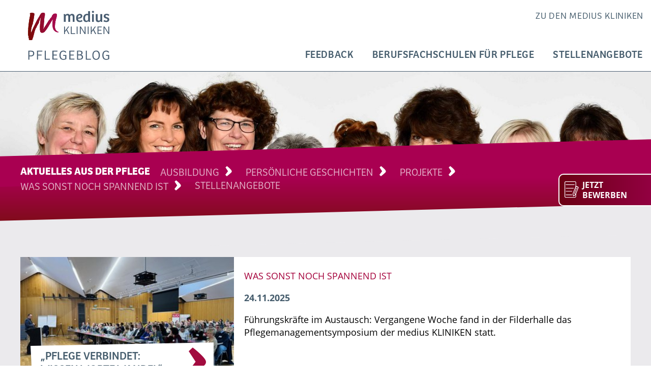

--- FILE ---
content_type: text/html; charset=utf-8
request_url: https://www.medius-pflege.de/blog?tx_sudhaus7newspage_plugin%5Baction%5D=list&tx_sudhaus7newspage_plugin%5Bcontroller%5D=Plugin&tx_sudhaus7newspage_plugin%5Btag%5D=51&cHash=ac8d40697399c138545f0f6112d1f166
body_size: 11638
content:
<!DOCTYPE html>
<html lang="de">
<head>

<meta charset="utf-8">
<!-- 
	This website is powered by TYPO3 - inspiring people to share!
	TYPO3 is a free open source Content Management Framework initially created by Kasper Skaarhoj and licensed under GNU/GPL.
	TYPO3 is copyright 1998-2026 of Kasper Skaarhoj. Extensions are copyright of their respective owners.
	Information and contribution at https://typo3.org/
-->


<link rel="icon" href="/_assets/707a774c3f6bf70c6177106b772f508f/Medius/Icons/favicon.ico" type="image/vnd.microsoft.icon">
<title>Blog</title>
<meta name="generator" content="TYPO3 CMS">
<meta name="twitter:card" content="summary">


<link href="/_assets/707a774c3f6bf70c6177106b772f508f/Basic/JavaScript/fancybox/jquery.fancybox.css?1765466620" rel="stylesheet" >
<link href="/_assets/707a774c3f6bf70c6177106b772f508f/Pflegeblog/Css/styles-pflegeschulen.css?1765466620" rel="stylesheet" >
<link href="/_assets/707a774c3f6bf70c6177106b772f508f/Pflegeblog/Css/acc.css?1765466620" rel="stylesheet" >



<script src="/_assets/707a774c3f6bf70c6177106b772f508f/Basic/JavaScript/jquery-3.1.1.min.js?1765466620"></script>


  <!-- Google Tag Manager -->
  <script data-cmp-vendor="s905" type="text/plain" class="cmplazyload">(function(w,d,s,l,i){w[l]=w[l]||[];w[l].push({'gtm.start':
  new Date().getTime(),event:'gtm.js'});var f=d.getElementsByTagName(s)[0],
  j=d.createElement(s),dl=l!='dataLayer'?'&l='+l:'';j.async=true;j.src=
  'https://www.googletagmanager.com/gtm.js?id='+i+dl;f.parentNode.insertBefore(j,f);
  })(window,document,'script','dataLayer','GTM-PSB7Z7C');</script>
  <!-- End Google Tag Manager -->  <!-- Facebook Pixel Code -->
  <script data-cmp-vendor="s7" type="text/plain" class="cmplazyload">
  !function(f,b,e,v,n,t,s)
  {if(f.fbq)return;n=f.fbq=function(){n.callMethod?
  n.callMethod.apply(n,arguments):n.queue.push(arguments)};
  if(!f._fbq)f._fbq=n;n.push=n;n.loaded=!0;n.version='2.0';
  n.queue=[];t=b.createElement(e);t.async=!0;
  t.src=v;s=b.getElementsByTagName(e)[0];
  s.parentNode.insertBefore(t,s)}(window, document,'script',
  'https://connect.facebook.net/en_US/fbevents.js');
  fbq('init', '766799497589092');
  fbq('track', 'PageView');
  </script>
  <!-- End Facebook Pixel Code --><meta name="viewport" content="width=device-width, initial-scale=1.0, maximum-scale=1.0, user-scalable=no">  <!-- Matomo -->
  <script type="text/plain" class="cmplazyload" data-cmp-vendor="s974">
  var _paq = window._paq || [];
  _paq.push(["setDocumentTitle", document.domain + "/" + document.title]);
  _paq.push(['trackPageView']);
  _paq.push(['enableLinkTracking']);
  (function() {
  var u="//www.medius-kliniken.de/piwik/";
  _paq.push(['setTrackerUrl', u+'matomo.php']);
  _paq.push(['setSiteId', '2']);
  var d=document, g=d.createElement('script'), s=d.getElementsByTagName('script')[0];
  g.type='text/javascript'; g.async=true; g.defer=true; g.src=u+'matomo.js'; s.parentNode.insertBefore(g,s);
  })();
  </script>
  <!-- End Matomo Code -->  <!-- Google Search Console -->
  <meta name="google-site-verification" content="MD7tairtOpcHwlc00GeVYaeGc4ahFUhbqcsAu_aYGII" />
  <!-- End Google Search Console -->
<link rel="canonical" href="https://www.medius-pflege.de/blog"/>

<!-- This site is optimized with the Yoast SEO for TYPO3 plugin - https://yoast.com/typo3-extensions-seo/ -->
<script type="application/ld+json">[{"@context":"https:\/\/www.schema.org","@type":"BreadcrumbList","itemListElement":[{"@type":"ListItem","position":1,"item":{"@id":"https:\/\/www.medius-pflege.de\/","name":"Medius Blog"}},{"@type":"ListItem","position":2,"item":{"@id":"https:\/\/www.medius-pflege.de\/blog","name":"Blog"}}]}]</script>
</head>
<body class="blog">









<script>if(!("gdprAppliesGlobally" in window)){window.gdprAppliesGlobally=true}if(!("cmp_id" in window)||window.cmp_id<1){window.cmp_id=0}if(!("cmp_cdid" in window)){window.cmp_cdid="f99be8e6c2610"}if(!("cmp_params" in window)){window.cmp_params=""}if(!("cmp_host" in window)){window.cmp_host="a.delivery.consentmanager.net"}if(!("cmp_cdn" in window)){window.cmp_cdn="cdn.consentmanager.net"}if(!("cmp_proto" in window)){window.cmp_proto="https:"}if(!("cmp_codesrc" in window)){window.cmp_codesrc="0"}window.cmp_getsupportedLangs=function(){var b=["DE","EN","FR","IT","NO","DA","FI","ES","PT","RO","BG","ET","EL","GA","HR","LV","LT","MT","NL","PL","SV","SK","SL","CS","HU","RU","SR","ZH","TR","UK","AR","BS","JA","CY"];if("cmp_customlanguages" in window){for(var a=0;a<window.cmp_customlanguages.length;a++){b.push(window.cmp_customlanguages[a].l.toUpperCase())}}return b};window.cmp_getRTLLangs=function(){var a=["AR"];if("cmp_customlanguages" in window){for(var b=0;b<window.cmp_customlanguages.length;b++){if("r" in window.cmp_customlanguages[b]&&window.cmp_customlanguages[b].r){a.push(window.cmp_customlanguages[b].l)}}}return a};window.cmp_getlang=function(a){if(typeof(a)!="boolean"){a=true}if(a&&typeof(cmp_getlang.usedlang)=="string"&&cmp_getlang.usedlang!==""){return cmp_getlang.usedlang}return window.cmp_getlangs()[0]};window.cmp_extractlang=function(a){if(a.indexOf("cmplang=")!=-1){a=a.substr(a.indexOf("cmplang=")+8,2).toUpperCase();if(a.indexOf("&")!=-1){a=a.substr(0,a.indexOf("&"))}}else{a=""}return a};window.cmp_getlangs=function(){var h=window.cmp_getsupportedLangs();var g=[];var a=location.hash;var f=location.search;var e="cmp_params" in window?window.cmp_params:"";if(cmp_extractlang(a)!=""){g.push(cmp_extractlang(a))}else{if(cmp_extractlang(f)!=""){g.push(cmp_extractlang(f))}else{if(cmp_extractlang(e)!=""){g.push(cmp_extractlang(e))}else{if("cmp_setlang" in window&&window.cmp_setlang!=""){g.push(window.cmp_setlang.toUpperCase())}else{if("cmp_langdetect" in window&&window.cmp_langdetect==1){g.push(window.cmp_getPageLang())}else{g=window.cmp_getBrowserLangs()}}}}}var c=[];for(var d=0;d<g.length;d++){var b=g[d].toUpperCase();if(b.length<2)if(h.indexOf(b)!=-1){c.push(b)}else{if(b.indexOf("-")!=-1){b=b.substr(0,2)}if(h.indexOf(b)!=-1){c.push(b)}}}if(c.length==0&&typeof(cmp_getlang.defaultlang)=="string"&&cmp_getlang.defaultlang!==""){return[cmp_getlang.defaultlang.toUpperCase()]}else{return c.length>0?c:["EN"]}};window.cmp_getPageLangs=function(){var a=window.cmp_getXMLLang();if(a!=""){a=[a.toUpperCase()]}else{a=[]}a=a.concat(window.cmp_getLangsFromURL());return a.length>0?a:["EN"]};window.cmp_getPageLang=function(){var a=window.cmp_getPageLangs();return a.length>0?a[0]:""};window.cmp_getLangsFromURL=function(){var c=window.cmp_getsupportedLangs();var b=location;var m="toUpperCase";var g=b.hostname[m]()+".";var a="/"+b.pathname[m]()+"/";a=a.split("_").join("-");a=a.split("//").join("/");a=a.split("//").join("/");var f=[];for(var e=0;e<c.length;e++){var j=a.substring(0,c[e].length+2);if(g.substring(0,c[e].length+1)==c[e]+"."){f.push(c[e][m]())}else{if(c[e].length==5){var k=c[e].substring(3,5)+"-"+c[e].substring(0,2);if(g.substring(0,k.length+1)==k+"."){f.push(c[e][m]())}}else{if(j=="/"+c[e]+"/"||j=="/"+c[e]+"-"){f.push(c[e][m]())}else{if(j=="/"+c[e].replace("-","/")+"/"||j=="/"+c[e].replace("-","/")+"/"){f.push(c[e][m]())}else{if(c[e].length==5){var k=c[e].substring(3,5)+"-"+c[e].substring(0,2);var h=a.substring(0,k.length+1);if(h=="/"+k+"/"||h=="/"+k.replace("-","/")+"/"){f.push(c[e][m]())}}}}}}}return f};window.cmp_getXMLLang=function(){var c=document.getElementsByTagName("html");if(c.length>0){c=c[0]}else{c=document.documentElement}if(c&&c.getAttribute){var a=c.getAttribute("xml:lang");if(typeof(a)!="string"||a==""){a=c.getAttribute("lang")}if(typeof(a)=="string"&&a!=""){a=a.split("_").join("-").toUpperCase();var b=window.cmp_getsupportedLangs();return b.indexOf(a)!=-1||b.indexOf(a.substr(0,2))!=-1?a:""}else{return""}}};window.cmp_getBrowserLangs=function(){var c="languages" in navigator?navigator.languages:[];var b=[];if(c.length>0){for(var a=0;a<c.length;a++){b.push(c[a])}}if("language" in navigator){b.push(navigator.language)}if("userLanguage" in navigator){b.push(navigator.userLanguage)}return b};(function(){var C=document;var D=C.getElementsByTagName;var o=window;var t="";var h="";var k="";var F=function(e){var i="cmp_"+e;e="cmp"+e+"=";var d="";var l=e.length;var K=location;var L=K.hash;var w=K.search;var u=L.indexOf(e);var J=w.indexOf(e);if(u!=-1){d=L.substring(u+l,9999)}else{if(J!=-1){d=w.substring(J+l,9999)}else{return i in o&&typeof(o[i])!=="function"?o[i]:""}}var I=d.indexOf("&");if(I!=-1){d=d.substring(0,I)}return d};var j=F("lang");if(j!=""){t=j;k=t}else{if("cmp_getlang" in o){t=o.cmp_getlang().toLowerCase();h=o.cmp_getlangs().slice(0,3).join("_");k=o.cmp_getPageLangs().slice(0,3).join("_");if("cmp_customlanguages" in o){var m=o.cmp_customlanguages;for(var y=0;y<m.length;y++){var a=m[y].l.toLowerCase();if(a==t){t="en"}}}}}var q=("cmp_proto" in o)?o.cmp_proto:"https:";if(q!="http:"&&q!="https:"){q="https:"}var n=("cmp_ref" in o)?o.cmp_ref:location.href;if(n.length>300){n=n.substring(0,300)}var A=function(d){var M=C.createElement("script");M.setAttribute("data-cmp-ab","1");M.type="text/javascript";M.async=true;M.src=d;var L=["body","div","span","script","head"];var w="currentScript";var J="parentElement";var l="appendChild";var K="body";if(C[w]&&C[w][J]){C[w][J][l](M)}else{if(C[K]){C[K][l](M)}else{for(var u=0;u<L.length;u++){var I=D(L[u]);if(I.length>0){I[0][l](M);break}}}}};var b=F("design");var c=F("regulationkey");var z=F("gppkey");var s=F("att");var f=o.encodeURIComponent;var g;try{g=C.cookie.length>0}catch(B){g=false}var x=F("darkmode");if(x=="0"){x=0}else{if(x=="1"){x=1}else{try{if("matchMedia" in window&&window.matchMedia){var H=window.matchMedia("(prefers-color-scheme: dark)");if("matches" in H&&H.matches){x=1}}}catch(B){x=0}}}var p=q+"//"+o.cmp_host+"/delivery/cmp.php?";p+=("cmp_id" in o&&o.cmp_id>0?"id="+o.cmp_id:"")+("cmp_cdid" in o?"&cdid="+o.cmp_cdid:"")+"&h="+f(n);p+=(b!=""?"&cmpdesign="+f(b):"")+(c!=""?"&cmpregulationkey="+f(c):"")+(z!=""?"&cmpgppkey="+f(z):"");p+=(s!=""?"&cmpatt="+f(s):"")+("cmp_params" in o?"&"+o.cmp_params:"")+(g?"&__cmpfcc=1":"");p+=(x>0?"&cmpdarkmode=1":"");A(p+"&l="+f(t)+"&ls="+f(h)+"&lp="+f(k)+"&o="+(new Date()).getTime());if(!("cmp_quickstub" in window)){var r="js";var v=F("debugunminimized")!=""?"":".min";if(F("debugcoverage")=="1"){r="instrumented";v=""}if(F("debugtest")=="1"){r="jstests";v=""}var G=new Date();var E=G.getFullYear()+"-"+(G.getMonth()+1)+"-"+G.getDate();A(q+"//"+o.cmp_cdn+"/delivery/"+r+"/cmp_final"+v+".js?t="+E)}})();window.cmp_rc=function(c,b){var l;try{l=document.cookie}catch(h){l=""}var j="";var f=0;var g=false;while(l!=""&&f<100){f++;while(l.substr(0,1)==" "){l=l.substr(1,l.length)}var k=l.substring(0,l.indexOf("="));if(l.indexOf(";")!=-1){var m=l.substring(l.indexOf("=")+1,l.indexOf(";"))}else{var m=l.substr(l.indexOf("=")+1,l.length)}if(c==k){j=m;g=true}var d=l.indexOf(";")+1;if(d==0){d=l.length}l=l.substring(d,l.length)}if(!g&&typeof(b)=="string"){j=b}return(j)};window.cmp_stub=function(){var a=arguments;__cmp.a=__cmp.a||[];if(!a.length){return __cmp.a}else{if(a[0]==="ping"){if(a[1]===2){a[2]({gdprApplies:gdprAppliesGlobally,cmpLoaded:false,cmpStatus:"stub",displayStatus:"hidden",apiVersion:"2.2",cmpId:31},true)}else{a[2](false,true)}}else{if(a[0]==="getTCData"){__cmp.a.push([].slice.apply(a))}else{if(a[0]==="addEventListener"||a[0]==="removeEventListener"){__cmp.a.push([].slice.apply(a))}else{if(a.length==4&&a[3]===false){a[2]({},false)}else{__cmp.a.push([].slice.apply(a))}}}}}};window.cmp_dsastub=function(){var a=arguments;a[0]="dsa."+a[0];window.cmp_gppstub(a)};window.cmp_gppstub=function(){var c=arguments;__gpp.q=__gpp.q||[];if(!c.length){return __gpp.q}var h=c[0];var g=c.length>1?c[1]:null;var f=c.length>2?c[2]:null;var a=null;var j=false;if(h==="ping"){a=window.cmp_gpp_ping();j=true}else{if(h==="addEventListener"){__gpp.e=__gpp.e||[];if(!("lastId" in __gpp)){__gpp.lastId=0}__gpp.lastId++;var d=__gpp.lastId;__gpp.e.push({id:d,callback:g});a={eventName:"listenerRegistered",listenerId:d,data:true,pingData:window.cmp_gpp_ping()};j=true}else{if(h==="removeEventListener"){__gpp.e=__gpp.e||[];a=false;for(var e=0;e<__gpp.e.length;e++){if(__gpp.e[e].id==f){__gpp.e[e].splice(e,1);a=true;break}}j=true}else{__gpp.q.push([].slice.apply(c))}}}if(a!==null&&typeof(g)==="function"){g(a,j)}};window.cmp_gpp_ping=function(){return{gppVersion:"1.1",cmpStatus:"stub",cmpDisplayStatus:"hidden",signalStatus:"not ready",supportedAPIs:["2:tcfeuv2","5:tcfcav1","7:usnat","8:usca","9:usva","10:usco","11:usut","12:usct","13:usfl","14:usmt","15:usor","16:ustx","17:usde","18:usia","19:usne","20:usnh","21:usnj","22:ustn"],cmpId:31,sectionList:[],applicableSections:[0],gppString:"",parsedSections:{}}};window.cmp_addFrame=function(b){if(!window.frames[b]){if(document.body){var a=document.createElement("iframe");a.style.cssText="display:none";if("cmp_cdn" in window&&"cmp_ultrablocking" in window&&window.cmp_ultrablocking>0){a.src="//"+window.cmp_cdn+"/delivery/empty.html"}a.name=b;a.setAttribute("title","Intentionally hidden, please ignore");a.setAttribute("role","none");a.setAttribute("tabindex","-1");document.body.appendChild(a)}else{window.setTimeout(window.cmp_addFrame,10,b)}}};window.cmp_msghandler=function(d){var a=typeof d.data==="string";try{var c=a?JSON.parse(d.data):d.data}catch(f){var c=null}if(typeof(c)==="object"&&c!==null&&"__cmpCall" in c){var b=c.__cmpCall;window.__cmp(b.command,b.parameter,function(h,g){var e={__cmpReturn:{returnValue:h,success:g,callId:b.callId}};d.source.postMessage(a?JSON.stringify(e):e,"*")})}if(typeof(c)==="object"&&c!==null&&"__tcfapiCall" in c){var b=c.__tcfapiCall;window.__tcfapi(b.command,b.version,function(h,g){var e={__tcfapiReturn:{returnValue:h,success:g,callId:b.callId}};d.source.postMessage(a?JSON.stringify(e):e,"*")},b.parameter)}if(typeof(c)==="object"&&c!==null&&"__gppCall" in c){var b=c.__gppCall;window.__gpp(b.command,function(h,g){var e={__gppReturn:{returnValue:h,success:g,callId:b.callId}};d.source.postMessage(a?JSON.stringify(e):e,"*")},"parameter" in b?b.parameter:null,"version" in b?b.version:1)}if(typeof(c)==="object"&&c!==null&&"__dsaCall" in c){var b=c.__dsaCall;window.__dsa(b.command,function(h,g){var e={__dsaReturn:{returnValue:h,success:g,callId:b.callId}};d.source.postMessage(a?JSON.stringify(e):e,"*")},"parameter" in b?b.parameter:null,"version" in b?b.version:1)}};window.cmp_setStub=function(a){if(!(a in window)||(typeof(window[a])!=="function"&&typeof(window[a])!=="object"&&(typeof(window[a])==="undefined"||window[a]!==null))){window[a]=window.cmp_stub;window[a].msgHandler=window.cmp_msghandler;window.addEventListener("message",window.cmp_msghandler,false)}};window.cmp_setGppStub=function(a){if(!(a in window)||(typeof(window[a])!=="function"&&typeof(window[a])!=="object"&&(typeof(window[a])==="undefined"||window[a]!==null))){window[a]=window.cmp_gppstub;window[a].msgHandler=window.cmp_msghandler;window.addEventListener("message",window.cmp_msghandler,false)}};if(!("cmp_noiframepixel" in window)){window.cmp_addFrame("__cmpLocator")}if((!("cmp_disabletcf" in window)||!window.cmp_disabletcf)&&!("cmp_noiframepixel" in window)){window.cmp_addFrame("__tcfapiLocator")}if((!("cmp_disablegpp" in window)||!window.cmp_disablegpp)&&!("cmp_noiframepixel" in window)){window.cmp_addFrame("__gppLocator")}if((!("cmp_disabledsa" in window)||!window.cmp_disabledsa)&&!("cmp_noiframepixel" in window)){window.cmp_addFrame("__dsaLocator")}window.cmp_setStub("__cmp");if(!("cmp_disabletcf" in window)||!window.cmp_disabletcf){window.cmp_setStub("__tcfapi")}if(!("cmp_disablegpp" in window)||!window.cmp_disablegpp){window.cmp_setGppStub("__gpp")}if(!("cmp_disabledsa" in window)||!window.cmp_disabledsa){window.cmp_setGppStub("__dsa")};</script>





<ul id="skip-links">
    <li>
        <a id="zum-MainMenu" href="#main-navigation">
            Direkt zur Hauptnavigation (Alt + m)
        </a>
    </li>
    <li>
        <a id="zum-TopMenu" href="#top-navigation">
            Direkt zur Top Navigation (Alt + n)
        </a>
    </li>
</ul>





<header>
    <div>
        <figure>
            <a href="/">
                <img alt="Medius Kliniken Kirchheim, Ruit und Nürtingen" src="/_assets/707a774c3f6bf70c6177106b772f508f/Pflegeblog/Images/medius-pflegeblog.svg" width="160" height="100" />
            </a>
        </figure>
        

<p id="mobile-nav">Menu</p>



        <div id="mobile-nav-layer" class="mobile-layer">
            <p class="nav-close">
                <a href="#close">
                    Navigation schließen
                </a>
            </p>
            

<nav id="second-nav">
    <ul>
        <li>
            <a href="https://www.medius-kliniken.de/">
                zu den Medius Kliniken
            </a>
        </li>
    </ul>
</nav>



            

<nav id="first-nav">
    <ul>
        
            
    
            <li>
                


        
    <a href="/feedback"
       title="Feedback"
       class="menu-title">
        Feedback
    </a>

    





            </li>
        

        
            
    
            <li>
                


        
    <a href="http://www.pflegeschulen-medius.de"
       title="Berufsfachschulen für Pflege"
       class="menu-title">
        Berufsfachschulen für Pflege
    </a>

    





            </li>
        

        
            
    
            <li>
                


        
    <a href="https://www.medius-kliniken.de/beruf-karriere/stellenangebote/"
       title="Stellenangebote"
       class="menu-title">
        Stellenangebote
    </a>

    





            </li>
        

        
    </ul>
</nav>





        </div>
    </div>
</header>




    


    <section id="content-visual">
        <div>
            
                
                    <picture>
                        <source media="(min-width: 1400px)" srcset="/fileadmin/_processed_/7/9/csm_Buehne_4_a7ebe6a41f.jpg">
                        <source media="(min-width: 1025px)" srcset="/fileadmin/_processed_/7/9/csm_Buehne_4_af550628db.jpg">
                        <source media="(min-width: 769px) and (max-width:1024px)" srcset="/fileadmin/_processed_/7/9/csm_Buehne_4_de6b356743.jpg">
                        <source media="(max-width:768px)" srcset="/fileadmin/_processed_/7/9/csm_Buehne_4_38fb47ad44.jpg">
                        <img class="image-embed-item" src="/fileadmin/_processed_/7/9/csm_Buehne_4_9aa90c5cde.jpg" width="1920" height="450" alt="" />
                    </picture>
                    
                
            
        </div>
    </section>







    


    
    


    
        

<section id="blog-filter">
    <div>
        <ul>
            <li>
                <a class="nav-active" href="/blog?tx_sudhaus7newspage_pluginlist%5Baction%5D=list&amp;tx_sudhaus7newspage_pluginlist%5Bcontroller%5D=Plugin&amp;cHash=9fc8c4b6eebc0cb2796dafa478ba8961">
                    Aktuelles aus der Pflege
                </a>
            </li>
            
                <li>
                    <a href="/blog?tx_sudhaus7newspage_pluginlist%5Baction%5D=list&amp;tx_sudhaus7newspage_pluginlist%5Bcontroller%5D=Plugin&amp;tx_sudhaus7newspage_pluginlist%5Btag%5D=52&amp;cHash=afa7f45ce05d0cd0bc497bcc87f712e3">
                        Ausbildung
                    </a>
                    
                        <label for="filter-0-sub">Mehr</label><input type="checkbox" name="filter-sub" id="filter-0-sub">
                    <ul>
                    
                        <li>
                            <a href="/blog?tx_sudhaus7newspage_pluginlist%5Baction%5D=list&amp;tx_sudhaus7newspage_pluginlist%5Bcontroller%5D=Plugin&amp;tx_sudhaus7newspage_pluginlist%5Btag%5D=68&amp;cHash=9686891d51c4a9a57734126c8bbe550b">
                                Aus unseren Pflegeschulen
                            </a>
                        </li>
                    
                        <li>
                            <a href="/blog?tx_sudhaus7newspage_pluginlist%5Baction%5D=list&amp;tx_sudhaus7newspage_pluginlist%5Bcontroller%5D=Plugin&amp;tx_sudhaus7newspage_pluginlist%5Btag%5D=67&amp;cHash=10c45d0173bfbbda13deaa30ae17653a">
                                Ausbildungsstation
                            </a>
                        </li>
                    
                        <li>
                            <a href="/blog?tx_sudhaus7newspage_pluginlist%5Baction%5D=list&amp;tx_sudhaus7newspage_pluginlist%5Bcontroller%5D=Plugin&amp;tx_sudhaus7newspage_pluginlist%5Btag%5D=70&amp;cHash=d23bb657c96d6479724d93e678192fdc">
                                medius Azubis hautnah
                            </a>
                        </li>
                    
                    </ul>
                    
                </li>
            
                <li>
                    <a href="/blog?tx_sudhaus7newspage_pluginlist%5Baction%5D=list&amp;tx_sudhaus7newspage_pluginlist%5Bcontroller%5D=Plugin&amp;tx_sudhaus7newspage_pluginlist%5Btag%5D=74&amp;cHash=5d26a694065e8a47cc6cf9ea9deb03eb">
                        Persönliche Geschichten
                    </a>
                    
                        <label for="filter-1-sub">Mehr</label><input type="checkbox" name="filter-sub" id="filter-1-sub">
                    <ul>
                    
                        <li>
                            <a href="/blog?tx_sudhaus7newspage_pluginlist%5Baction%5D=list&amp;tx_sudhaus7newspage_pluginlist%5Bcontroller%5D=Plugin&amp;tx_sudhaus7newspage_pluginlist%5Btag%5D=86&amp;cHash=27bb196eeb532109624036011778225d">
                                Abschalten vom OP-Alltag
                            </a>
                        </li>
                    
                        <li>
                            <a href="/blog?tx_sudhaus7newspage_pluginlist%5Baction%5D=list&amp;tx_sudhaus7newspage_pluginlist%5Bcontroller%5D=Plugin&amp;tx_sudhaus7newspage_pluginlist%5Btag%5D=83&amp;cHash=8acbf00c0e88c5cc43407d4957268b80">
                                Back to school
                            </a>
                        </li>
                    
                        <li>
                            <a href="/blog?tx_sudhaus7newspage_pluginlist%5Baction%5D=list&amp;tx_sudhaus7newspage_pluginlist%5Bcontroller%5D=Plugin&amp;tx_sudhaus7newspage_pluginlist%5Btag%5D=75&amp;cHash=f1acc904bfb800d7398d0d490be22eb6">
                                Ein Tag mit…
                            </a>
                        </li>
                    
                        <li>
                            <a href="/blog?tx_sudhaus7newspage_pluginlist%5Baction%5D=list&amp;tx_sudhaus7newspage_pluginlist%5Bcontroller%5D=Plugin&amp;tx_sudhaus7newspage_pluginlist%5Btag%5D=79&amp;cHash=47b4a411f3a3a509ef5cc39851c0b76a">
                                Fort- und Weiterbildungen
                            </a>
                        </li>
                    
                        <li>
                            <a href="/blog?tx_sudhaus7newspage_pluginlist%5Baction%5D=list&amp;tx_sudhaus7newspage_pluginlist%5Bcontroller%5D=Plugin&amp;tx_sudhaus7newspage_pluginlist%5Btag%5D=76&amp;cHash=be2405ed98e0a210174d15658e46bfb6">
                                medius und ich
                            </a>
                        </li>
                    
                        <li>
                            <a href="/blog?tx_sudhaus7newspage_pluginlist%5Baction%5D=list&amp;tx_sudhaus7newspage_pluginlist%5Bcontroller%5D=Plugin&amp;tx_sudhaus7newspage_pluginlist%5Btag%5D=77&amp;cHash=8c3fbb50d157fca65a3e1c27047b5524">
                                Tagebuch eines Neuanfangs
                            </a>
                        </li>
                    
                    </ul>
                    
                </li>
            
                <li>
                    <a href="/blog?tx_sudhaus7newspage_pluginlist%5Baction%5D=list&amp;tx_sudhaus7newspage_pluginlist%5Bcontroller%5D=Plugin&amp;tx_sudhaus7newspage_pluginlist%5Btag%5D=51&amp;cHash=45e660a6e01b76fd5adfe73988a05e45">
                        Projekte
                    </a>
                    
                        <label for="filter-2-sub">Mehr</label><input type="checkbox" name="filter-sub" id="filter-2-sub">
                    <ul>
                    
                        <li>
                            <a href="/blog?tx_sudhaus7newspage_pluginlist%5Baction%5D=list&amp;tx_sudhaus7newspage_pluginlist%5Bcontroller%5D=Plugin&amp;tx_sudhaus7newspage_pluginlist%5Btag%5D=71&amp;cHash=c2a239993329ddd51c3a0dc34c2149aa">
                                Ausfallmanagement
                            </a>
                        </li>
                    
                        <li>
                            <a href="/blog?tx_sudhaus7newspage_pluginlist%5Baction%5D=list&amp;tx_sudhaus7newspage_pluginlist%5Bcontroller%5D=Plugin&amp;tx_sudhaus7newspage_pluginlist%5Btag%5D=85&amp;cHash=5c64a514b30145d7eba294b2219c7d9d">
                                medius goes diverse
                            </a>
                        </li>
                    
                        <li>
                            <a href="/blog?tx_sudhaus7newspage_pluginlist%5Baction%5D=list&amp;tx_sudhaus7newspage_pluginlist%5Bcontroller%5D=Plugin&amp;tx_sudhaus7newspage_pluginlist%5Btag%5D=72&amp;cHash=3ee469200c643efaf35f47c3e4316088">
                                medius miteinander erleben
                            </a>
                        </li>
                    
                        <li>
                            <a href="/blog?tx_sudhaus7newspage_pluginlist%5Baction%5D=list&amp;tx_sudhaus7newspage_pluginlist%5Bcontroller%5D=Plugin&amp;tx_sudhaus7newspage_pluginlist%5Btag%5D=82&amp;cHash=dca5df9c43540b690fb7d9b0dabc8246">
                                medius sucht dich
                            </a>
                        </li>
                    
                        <li>
                            <a href="/blog?tx_sudhaus7newspage_pluginlist%5Baction%5D=list&amp;tx_sudhaus7newspage_pluginlist%5Bcontroller%5D=Plugin&amp;tx_sudhaus7newspage_pluginlist%5Btag%5D=73&amp;cHash=2bcd3b0fa769b05eab7d792b37a997cf">
                                Quim
                            </a>
                        </li>
                    
                    </ul>
                    
                </li>
            
                <li>
                    <a href="/blog?tx_sudhaus7newspage_pluginlist%5Baction%5D=list&amp;tx_sudhaus7newspage_pluginlist%5Bcontroller%5D=Plugin&amp;tx_sudhaus7newspage_pluginlist%5Btag%5D=53&amp;cHash=8b864fc21c2a246a67df23337868a4e8">
                        Was sonst noch spannend ist
                    </a>
                    
                        <label for="filter-3-sub">Mehr</label><input type="checkbox" name="filter-sub" id="filter-3-sub">
                    <ul>
                    
                        <li>
                            <a href="/blog?tx_sudhaus7newspage_pluginlist%5Baction%5D=list&amp;tx_sudhaus7newspage_pluginlist%5Bcontroller%5D=Plugin&amp;tx_sudhaus7newspage_pluginlist%5Btag%5D=80&amp;cHash=b13ea5a70ac0f4b3d63a1db0c03407a6">
                                medius im Baumodus
                            </a>
                        </li>
                    
                        <li>
                            <a href="/blog?tx_sudhaus7newspage_pluginlist%5Baction%5D=list&amp;tx_sudhaus7newspage_pluginlist%5Bcontroller%5D=Plugin&amp;tx_sudhaus7newspage_pluginlist%5Btag%5D=81&amp;cHash=0beae82de6287ddd4a24affbe02f4668">
                                medius in Zahlen
                            </a>
                        </li>
                    
                    </ul>
                    
                </li>
            
            <li>
                <a href="https://www.medius-kliniken.de/beruf-chancen/stellenangebote/">
                    Stellenangebote
                </a>
            </li>
        </ul>
    </div>
</section>



    





    
    


    
        

<section id="blog-list">
    <div>
        
                
                    <div class="blog-item">
                        <div>
                            
                                
                                    <img src="/fileadmin/_processed_/4/0/csm_Pflegemanagement_Symposium_Plenum3_MP_IMG_3370_ea22e7a62f.jpeg" width="360" height="228" alt="Führungskräfte in der Pflege beim Pflegemanagement-Symposium der medius KLINIKEN" />
                                
                            
                            <h2>
                                <a href="/pflegemanagementsymposium-medius-kliniken">„Pflege verbindet: Wissen.Worte.Wandel“</a>
                            </h2>
                        </div>
                        <div>
                            <h6>Was sonst noch spannend ist</h6>
                            <p class="blog-date">
                                24.11.2025
                            </p>
                            <p>Führungskräfte im Austausch: Vergangene Woche fand in der Filderhalle das Pflegemanagementsymposium der medius KLINIKEN statt.</p>
                        </div>
                    </div>
                
                    <div class="blog-item">
                        <div>
                            
                                
                                    <img src="/fileadmin/_processed_/a/f/csm_Poweleit_Bernd_9143_ae_web169_08dc1b160a.jpg" width="360" height="228" alt="" />
                                
                            
                            <h2>
                                <a href="/was-macht-eigentlich-ein-pflegedirektor">Gut angekommen? Und was macht eigentlich ein Pflegedirektor?</a>
                            </h2>
                        </div>
                        <div>
                            <h6>Persönliche Geschichten</h6>
                            <p class="blog-date">
                                13.01.2025
                            </p>
                            <p>Wir fragen nach bei Bernd Poweleit, dem neuen Pflegedirektor der medius KLINK OSTFILDERN-RUIT.</p>
                        </div>
                    </div>
                
                    <div class="blog-item">
                        <div>
                            
                                
                                    <img src="/fileadmin/_processed_/3/6/csm_Gruppenfoto_16_9_web_c97779289d.jpg" width="360" height="228" alt="" />
                                
                            
                            <h2>
                                <a href="/krankenhaus-rallye-neue-azubis">Krankenhaus–Rallye für neue Auszubildende </a>
                            </h2>
                        </div>
                        <div>
                            <h6>Ausbildung</h6>
                            <p class="blog-date">
                                14.11.2024
                            </p>
                            <p>Herzlich willkommen: Azubitag für neue ATA- und OTA-Auszubildende der medius KLINIKEN</p>
                        </div>
                    </div>
                
                    <div class="blog-item">
                        <div>
                            
                                
                                    <img src="/fileadmin/_processed_/1/0/csm_CRM-Training_medius_kliniken_Notfall_829b24f4f3.jpg" width="360" height="228" alt="" />
                                
                            
                            <h2>
                                <a href="/crm-training-medius-kliniken">Damit im Notfall jeder Handgriff sitzt und die Kommunikation stimmt</a>
                            </h2>
                        </div>
                        <div>
                            <h6>Projekte</h6>
                            <p class="blog-date">
                                20.08.2024
                            </p>
                            <p>Pflegefachkraft Janine Kirchmann ergänzt das Simulationsteam.</p>
                        </div>
                    </div>
                
                    <div class="blog-item">
                        <div>
                            
                                
                                    <img src="/fileadmin/_processed_/9/b/csm_240710_Neuorganisation_Stationen_Innere_Pflegeblog_044769999e.jpg" width="360" height="228" alt="" />
                                
                            
                            <h2>
                                <a href="/angekommen-auf-der-wunschstation">Angekommen auf der Wunschstation </a>
                            </h2>
                        </div>
                        <div>
                            <h6>Projekte</h6>
                            <p class="blog-date">
                                10.07.2024
                            </p>
                            <p>Neuorganisation und Umzug der Stationen der Kliniken für Innere Medizin am Standort Nürtingen.</p>
                        </div>
                    </div>
                
                    <div class="blog-item">
                        <div>
                            
                                
                                    <img src="/fileadmin/_processed_/1/c/csm_DSC09346_16x9.JPG_14c327e504.jpg" width="360" height="228" alt="" />
                                
                            
                            <h2>
                                <a href="/krebspatientinnen-und-patienten-ganzheitlich-optimal-begleiten-unsere-onkologische-pflegesprechstunde">Krebspatientinnen und –patienten ganzheitlich optimal begleiten – unsere Onkologische Pflegesprechstunde </a>
                            </h2>
                        </div>
                        <div>
                            <h6>Projekte</h6>
                            <p class="blog-date">
                                24.06.2024
                            </p>
                            <p>Seit 2022 gibt es in den medius KLINIKEN am Standort Nürtingen die Onkologische Pflegesprechstunde (OPS)</p>
                        </div>
                    </div>
                
                    <div class="blog-item">
                        <div>
                            
                                
                                    <img src="/fileadmin/_processed_/7/7/csm_240408_Ausbildungsstation_mKR7_2fe494bb32.jpg" width="360" height="228" alt="" />
                                
                            
                            <h2>
                                <a href="/ausbildungsstation-am-standort-ostfildern-ruit">100 Prozent Weiterempfehlung - Projekt Ausbildungsstation erfolgreich abgeschlossen </a>
                            </h2>
                        </div>
                        <div>
                            <h6>Ausbildung</h6>
                            <p class="blog-date">
                                12.04.2024
                            </p>
                            <p>71 Auszubildende haben die Station E1 Kardiologie am Standort in Ostfildern-Ruit durchlaufen</p>
                        </div>
                    </div>
                
                    <div class="blog-item">
                        <div>
                            
                                
                                    <img src="/fileadmin/_processed_/1/f/csm_Weiterbildung_Berlin_3921_ae_16x9_a3ee835450.jpg" width="360" height="228" alt="" />
                                
                            
                            <h2>
                                <a href="/hospitation-an-der-charite">Hospitation an der Charité </a>
                            </h2>
                        </div>
                        <div>
                            <h6>Ausbildung</h6>
                            <p class="blog-date">
                                07.03.2024
                            </p>
                            <p>Lernen und Lehren im gemeinsamen Austausch – Hospitation auf der Ausbildungsstation der Charité Berlin</p>
                        </div>
                    </div>
                
                    <div class="blog-item">
                        <div>
                            
                                
                                    <img src="/fileadmin/_processed_/d/f/csm_QUIM_Pflege_studieren_e3a70251bb.jpg" width="360" height="228" alt="" />
                                
                            
                            <h2>
                                <a href="/pflege-studieren-medius-kliniken">Mona Haasler – Die Mischung macht‘s</a>
                            </h2>
                        </div>
                        <div>
                            <h6>Quim</h6>
                            <p class="blog-date">
                                13.02.2024
                            </p>
                            <p>Mona Haasler – erfolgreicher Jonglierakt zwischen Beruf und Studium: Ihr Berufsalltag als stellvertretende Stationsleitung werden durch die Studieninhalte und die wissenschaftliche Komponente optimal ergänzt.&amp;nbsp;</p>
                        </div>
                    </div>
                
                    <div class="blog-item">
                        <div>
                            
                                
                                    <img src="/fileadmin/_processed_/1/5/csm_Eichenbrenner_Tamara_DSC1559_304c04c02a.jpg" width="360" height="228" alt="" />
                                
                            
                            <h2>
                                <a href="/neue-horizonte-entdecken">Tamara Eichenbrenner – Neue Horizonte entdecken</a>
                            </h2>
                        </div>
                        <div>
                            <h6>Quim</h6>
                            <p class="blog-date">
                                08.01.2024
                            </p>
                            <p>Neben ihrem fordernden Alltag in der Pflege hat Tamara Eichenbrenner im Rahmen des QUIM-Konzepts ein zweijähriges Master-Studium „Advanced Practice Nursing“ an der Frankfurt University of Applied Sciences absolviert, um ihr Wissen zu erweitern und neue Horizonte zu entdecken.</p>
                        </div>
                    </div>
                
            
        
            


    <nav class="blog-pager">
        <ul>
            <li class="blog-pager-back">
                <a href="/blog?tx_sudhaus7newspage_pluginlist%5Bcontroller%5D=Plugin&amp;tx_sudhaus7newspage_pluginlist%5Bpage%5D=0&amp;cHash=a4c97e6efc00c48eca6c20dcd5f24891">
                    zurück
                </a>
            </li>
            
                <li class="blog-pager-active">
                    <a href="/blog?tx_sudhaus7newspage_pluginlist%5Bcontroller%5D=Plugin&amp;tx_sudhaus7newspage_pluginlist%5Bpage%5D=0&amp;cHash=a4c97e6efc00c48eca6c20dcd5f24891">1</a>
                </li>
            
                <li class="">
                    <a href="/blog?tx_sudhaus7newspage_pluginlist%5Bcontroller%5D=Plugin&amp;tx_sudhaus7newspage_pluginlist%5Bpage%5D=10&amp;cHash=7775471344706f6e97e8ea72bda05f53">2</a>
                </li>
            
                <li class="">
                    <a href="/blog?tx_sudhaus7newspage_pluginlist%5Bcontroller%5D=Plugin&amp;tx_sudhaus7newspage_pluginlist%5Bpage%5D=20&amp;cHash=6b4f986297b6a51c5c5d0b55cc499363">3</a>
                </li>
            
                <li class="">
                    <a href="/blog?tx_sudhaus7newspage_pluginlist%5Bcontroller%5D=Plugin&amp;tx_sudhaus7newspage_pluginlist%5Bpage%5D=30&amp;cHash=8cdd62e0aa747fb9ad58d26d2704768e">4</a>
                </li>
            
                <li class="">
                    <a href="/blog?tx_sudhaus7newspage_pluginlist%5Bcontroller%5D=Plugin&amp;tx_sudhaus7newspage_pluginlist%5Bpage%5D=40&amp;cHash=99a927d3348a5beb89bc74705483da6e">5</a>
                </li>
            
                <li class="">
                    <a href="/blog?tx_sudhaus7newspage_pluginlist%5Bcontroller%5D=Plugin&amp;tx_sudhaus7newspage_pluginlist%5Bpage%5D=50&amp;cHash=8d7cd4e55cf0b0f8cb74264c4d595498">6</a>
                </li>
            
                <li class="">
                    <a href="/blog?tx_sudhaus7newspage_pluginlist%5Bcontroller%5D=Plugin&amp;tx_sudhaus7newspage_pluginlist%5Bpage%5D=60&amp;cHash=2546883bf839360251514928e4577b4e">7</a>
                </li>
            
                <li class="">
                    <a href="/blog?tx_sudhaus7newspage_pluginlist%5Bcontroller%5D=Plugin&amp;tx_sudhaus7newspage_pluginlist%5Bpage%5D=70&amp;cHash=ab1db60fe123f47501520a3ef5dc5ee4">8</a>
                </li>
            
                <li class="">
                    <a href="/blog?tx_sudhaus7newspage_pluginlist%5Bcontroller%5D=Plugin&amp;tx_sudhaus7newspage_pluginlist%5Bpage%5D=80&amp;cHash=e3ada55eb419ab6d863495516b3be700">9</a>
                </li>
            
                <li class="">
                    <a href="/blog?tx_sudhaus7newspage_pluginlist%5Bcontroller%5D=Plugin&amp;tx_sudhaus7newspage_pluginlist%5Bpage%5D=90&amp;cHash=bea4407f0fc7f0c0ce1f3c975b763a84">10</a>
                </li>
            
                <li class="">
                    <a href="/blog?tx_sudhaus7newspage_pluginlist%5Bcontroller%5D=Plugin&amp;tx_sudhaus7newspage_pluginlist%5Bpage%5D=100&amp;cHash=c5a91ac6fa68dba7795dbed5423f817f">11</a>
                </li>
            
                <li class="">
                    <a href="/blog?tx_sudhaus7newspage_pluginlist%5Bcontroller%5D=Plugin&amp;tx_sudhaus7newspage_pluginlist%5Bpage%5D=110&amp;cHash=334cc0b2f0b1144dcd5e17606cb7fec7">12</a>
                </li>
            
            <li class="blog-pager-next">
                <a href="/blog?tx_sudhaus7newspage_pluginlist%5Bcontroller%5D=Plugin&amp;tx_sudhaus7newspage_pluginlist%5Bpage%5D=10&amp;cHash=7775471344706f6e97e8ea72bda05f53">
                    weiter
                </a>
            </li>
        </ul>
    </nav>




        
    </div>
</section>



    











<div class="get-date icon-apply"><p><a href="https://www.medius-kliniken.de/beruf-karriere/stellenangebote/pflege-und-funktionsbereich/">Jetzt bewerben</a></p></div>






        
    

<footer>
    <div>
        
            <div>
                
                        
                            <img src="/fileadmin/kk-es.de/assets/32_Testseite/medius-kliniken-footer-logo.svg" width="225" height="133" alt="" />
                        
                    
            </div>
        
            <div>
                
                        
                        




    


        <a id="c29347"></a>
    



    

    






        
	
        <ul>
            
                <li>
                    <a href="/informationen/impressum" title="Impressum">
                        <span>Impressum</span>
                    </a>
                </li>
            
                <li>
                    <a href="/informationen/datenschutz" title="Datenschutz">
                        <span>Datenschutz</span>
                    </a>
                </li>
            
        </ul>
	

    



                    
            </div>
        
            <div>
                
                        
                            <img src="/fileadmin/kk-es.de/assets/23_Logos/Beruf_und_Familie/audit-logo.png" width="120" height="120" alt="Audit Beruf und Familie" />
                        
                    
            </div>
        
        

<div class="socials">
    
        


        
    <a href="https://instagram.com/mediuskliniken/"
       title="Instagram"
       class="menu-title social-instagram">
        Instagram
    </a>

    





    
        


        
    <a href="https://de.linkedin.com/company/medius-kliniken"
       title="LinkedIn"
       class="menu-title social-linkedin">
        LinkedIn
    </a>

    





    
        


        
    <a href="https://www.facebook.com/mediusKLINIKEN"
       title="Facebook"
       class="menu-title social-facebook">
        Facebook
    </a>

    





    
        


        
    <a href="https://youtube.com/@mediuskliniken536"
       title="YouTube"
       class="menu-title social-youtube">
        YouTube
    </a>

    





    
</div>



    </div>
</footer>
<p id="top-nav" style="">
    <a href="#start-visual"></a>
</p>

<script src="/_assets/542a38dbcbc3e9671534c5c3a6f2632b/JavaScript/FormCrShield.js?1706792903"></script>
<script src="/_assets/707a774c3f6bf70c6177106b772f508f/Basic/JavaScript/fancybox/jquery.fancybox.pack.js?1765466620"></script>
<script src="/_assets/707a774c3f6bf70c6177106b772f508f/Basic/JavaScript/slick.min.js?1765466620"></script>
<script src="/_assets/707a774c3f6bf70c6177106b772f508f/Pflegeblog/JavaScript/main.js?1765466620"></script>
<script src="/_assets/707a774c3f6bf70c6177106b772f508f/Pflegeblog/JavaScript/main2.js?1765466620"></script>
<script src="/_assets/707a774c3f6bf70c6177106b772f508f/Pflegeblog/JavaScript/acc.js?1765466620"></script>


</body>
</html>

--- FILE ---
content_type: text/css
request_url: https://www.medius-pflege.de/_assets/707a774c3f6bf70c6177106b772f508f/Pflegeblog/Css/styles-pflegeschulen.css?1765466620
body_size: 128767
content:
@charset "utf-8";
/* 12bis3.de */

@font-face {
	font-family: 'Open Sans';
	font-style: normal;
	font-weight: 400;
	src: url('../Fonts/open-sans-v17-latin-regular.eot'); /* IE9 Compat Modes */
	src: local('Open Sans Regular'), local('OpenSans-Regular'),
	url('../Fonts/open-sans-v17-latin-regular.eot?#iefix') format('embedded-opentype'), /* IE6-IE8 */
	url('../Fonts/open-sans-v17-latin-regular.woff2') format('woff2'), /* Super Modern.contact-list Browsers */
	url('../Fonts/open-sans-v17-latin-regular.woff') format('woff'), /* Modern Browsers */
	url('../Fonts/open-sans-v17-latin-regular.ttf') format('truetype'), /* Safari, Android, iOS */
	url('../Fonts/open-sans-v17-latin-regular.svg#OpenSans') format('svg'); /* Legacy iOS */
}
/* open-sans-700 - latin */
@font-face {
	font-family: 'Open Sans';
	font-style: normal;
	font-weight: 700;
	src: url('../Fonts/open-sans-v17-latin-700.eot'); /* IE9 Compat Modes */
	src: local('Open Sans Bold'), local('OpenSans-Bold'),
	url('../Fonts/open-sans-v17-latin-700.eot?#iefix') format('embedded-opentype'), /* IE6-IE8 */
	url('../Fonts/open-sans-v17-latin-700.woff2') format('woff2'), /* Super Modern Browsers */
	url('../Fonts/open-sans-v17-latin-700.woff') format('woff'), /* Modern Browsers */
	url('../Fonts/open-sans-v17-latin-700.ttf') format('truetype'), /* Safari, Android, iOS */
	url('../Fonts/open-sans-v17-latin-700.svg#OpenSans') format('svg'); /* Legacy iOS */
}

/* bree-serif-regular - latin */
@font-face {
	font-family: 'Bree Serif';
	font-style: normal;
	font-weight: 400;
	src: url('../Fonts/bree-serif-v9-latin-regular.eot'); /* IE9 Compat Modes */
	src: local('Bree Serif Regular'), local('BreeSerif-Regular'),
	url('../Fonts/bree-serif-v9-latin-regular.eot?#iefix') format('embedded-opentype'), /* IE6-IE8 */
	url('../Fonts/bree-serif-v9-latin-regular.woff2') format('woff2'), /* Super Modern Browsers */
	url('../Fonts/bree-serif-v9-latin-regular.woff') format('woff'), /* Modern Browsers */
	url('../Fonts/bree-serif-v9-latin-regular.ttf') format('truetype'), /* Safari, Android, iOS */
	url('../Fonts/bree-serif-v9-latin-regular.svg#BreeSerif') format('svg'); /* Legacy iOS */
}

@font-face {
	font-family: 'bree';
	src: url('../Fonts/ufonts.com_bree-regular-opentype.otf') format('truetype');
	font-weight: normal;
	font-style: normal;
}
@font-face {
	font-family: 'bree light';
	src: url('../Fonts/ufonts.com_bree-light-opentype.otf') format('truetype');
	font-weight: normal;
	font-style: normal;
}
@font-face {
	font-family: 'bree bold';
	src: url('../Fonts/ufonts.com_bree-bold-opentype.otf') format('truetype');
	font-weight: normal;
	font-style: normal;
}

@font-face {font-family: 'Quickbrush';src: url('../Fonts/396F22_0_0.eot');src: url('../Fonts/396F22_0_0.eot?#iefix') format('embedded-opentype'),url('../Fonts/396F22_0_0.woff2') format('woff2'),url('../Fonts/396F22_0_0.woff') format('woff'),url('../Fonts/396F22_0_0.ttf') format('truetype');}

body {
	font-size: 0.75em;
	font-family: 'Open Sans', Verdana, Geneva, sans-serif;
	font-weight: 300;
	color: #000;
	line-height:1.4em;
	margin: 0;
	background: #fff;
}

h1, h2, h3, h4, h5, h6, p, ul, ol, dl {
	margin: 0;
	padding: 0;
	font-weight: 300;
	vertical-align: baseline;
}

h1, h2, h3 {
	font-family: 'bree bold';
	font-feature-settings: "ss01" 1;
}

p {margin-bottom:1.2em}

b, strong {font-weight:700}

ul#skip-links {position: absolute; left: -9999px}

a {color: #a5023b}


/* SVG Font */

@font-face {
    font-family: 'medius-icons';
    src: url('../Fonts/medius-icons.eot?54321510');
    src: url('../Fonts/medius-icons.eot?54321510#iefix') format('embedded-opentype'),
    url('../Fonts/medius-icons.woff2?54321510') format('woff2'),
    url('../Fonts/medius-icons.woff?54321510') format('woff'),
    url('../Fonts/medius-icons.ttf?54321510') format('truetype'),
    url('../Fonts/medius-icons.svg?54321510#medius-icons') format('svg');
    font-weight: normal;
    font-style: normal;
}

[class^="icon-"]:before, [class*=" icon-"]:before, #start-boxes .start-boxes-row > div:before, header a#top-nav-search:before, p#top-nav a:before, #select-leistungen > ul > li:after, p.nav-close a:before, #start-leistungen .start-boxes-row > div:before, a.slider-next:before, a.slider-back:before, nav.content-nav p a:before, nav.content-nav ul li a:before, header nav div li.nav-got-child > a:after, .content-infoboxes p a[target=_blank]:before, .content-infoboxes p a[href*="fileadmin"]:before, header p#mobile-nav:before, .bc-back a:before, .bc-next a:before, p#mobile-sub-nav a:before, .fancybox-close:after, .teaser-image-box a:after, h3.acc-head:after  {
	font-family: "medius-icons";
	font-style: normal;
	font-weight: normal;
	speak: none;

	display: inline-block;
	text-decoration: inherit;
	width: 1em;
	margin-right: .2em;
	text-align: center;
	font-variant: normal;
	text-transform: none;
	line-height: 1em;
	margin-left: .2em;
	-webkit-font-smoothing: antialiased;
	-moz-osx-font-smoothing: grayscale;
}

.icon-circled-arrow-right:before { content: '\e800'; } /* '' */
.icon-fachbereiche:before, #start-leistungen .start-boxes-row > div#icon-fachbereich:before{ content: '\e801'; } /* '' */
.icon-pin-plus:before, #start-boxes .start-boxes-row > div#icon-standort:before, #start-leistungen .start-boxes-row > div#icon-standort:before  { content: '\e802'; } /* '' */
.icon-pin:before { content: '\e803'; } /* '' */
.icon-arrow-up:before { content: '\e804'; } /* '' */
.icon-arrow-down:before, #select-leistungen > ul > li:after  { content: '\e805'; } /* '' */
.icon-printer:before { content: '\e806'; } /* '' */
.icon-share:before { content: '\e808'; } /* '' */
.icon-arrow-left:before, a.slider-back:before, .bc-back a:before { content: '\e809'; } /* '' */
.icon-search:before, header a#top-nav-search:before  { content: '\e80a'; } /* '' */
.icon-stetoskop:before, #start-boxes .start-boxes-row > div#icon-leistung:before, #start-leistungen .start-boxes-row > div#icon-leistungen:before { content: '\e80b'; } /* '' */
.icon-menu-icon:before, header p#mobile-nav:before { content: '\e80c'; } /* '' */
.icon-arrow-right:before, a.slider-next:before, nav.content-nav ul li a:before, header nav div li.nav-got-child > a:after, .bc-next a:before, #select-leistungen > ul > li.select-active:after { content: '\e80d'; } /* '' */
.icon-circled-arrow-up:before  { content: '\e80e'; } /* '' */
.icon-visitorinformation:before, #start-leistungen .start-boxes-row > div#icon-besucher:before { content: '\e80f'; } /* '' */
.icon-search-white:before { content: '\e810'; } /* '' */
.icon-icon-close:before, p.nav-close a:before, .fancybox-close:after { content: '\e811'; } /* '' */
.icon-content-menu:before, nav.content-nav p a:before, p#mobile-sub-nav a:before  { content: '\e812'; } /* '' */
.icon-icon-i:before { content: '\e813'; } /* '' */
.icon-herzkurve:before, #start-boxes .start-boxes-row > div#icon-news:before, #start-leistungen .start-boxes-row > div#icon-news:before { content: '\e814'; } /* '' */
.icon-download:before, .content-infoboxes p a[href*="fileadmin"]:before { content: '\e815'; } /* '' */
.icon-external-website:before, .content-infoboxes p a[target=_blank]:before { content: '\e816'; } /* '' */
.icon-op-pfleger:before { content: '\e817'; } /* '' */
.icon-skalpell:before { content: '\e818'; } /* '' */
.icon-hebammen:before { content: '\e819'; } /* '' */
.icon-button-hover-bg:before { content: '\e81b'; } /* '' */
.icon-news2-bg:before { content: '\e81c'; } /* '' */
.icon-news1-bg:before { content: '\e81d'; } /* '' */
.icon-teaser-bg:before { content: '\e81e'; } /* '' */
.icon-contact-head-bg:before { content: '\e81f'; } /* '' */
.icon-contact-bg:before { content: '\e820'; } /* '' */
.icon-button-bg:before { content: '\e821'; } /* '' */
.icon-teaser-head-bg:before { content: '\e822'; } /* '' */
.icon-circle-arrow-ps-down:before { content: '\e82d'; } /* '' */
.icon-circle-arrow-ps-up:before, h3.acc-head:after, p#top-nav a:before { content: '\e82e'; } /* '' */
.icon-double-arrow-left:before { content: '\e82f'; } /* '' */
.icon-double-arrow-right:before { content: '\e830'; } /* '' */
.icon-single-arrow-right:before, .teaser-image-box a:after { content: '\e831'; } /* '' */
.icon-beatmung:before { content: '\e823'; } /* '' */
.icon-assistenz:before { content: '\e824'; } /* '' */
.icon-intensivpflegekraefte:before { content: '\e826'; } /* '' */
.icon-bett:before { content: '\e827'; } /* '' */
.icon-standorte:before { content: '\e828'; } /* '' */
.icon-baby:before { content: '\e82b'; } /* '' */
.icon-geld:before { content: '\e82c'; } /* '' */
.icon-weltkugel:before { content: '\e807'; } /* '' */

.icon-euro2:before { content: '\e83c'; } /* '' */
.icon-facebook:before { content: '\e83d'; } /* '' */
.icon-family:before { content: '\e83e'; } /* '' */
.icon-family1:before { content: '\e83f'; } /* '' */
.icon-global-network:before { content: '\e842'; } /* '' */
.icon-bicycle:before { content: '\e844'; } /* '' */
.icon-community:before { content: '\e846'; } /* '' */
.icon-connection:before { content: '\e849'; } /* '' */
.icon-customer-service:before { content: '\e84b'; } /* '' */
.icon-deadline:before { content: '\e84c'; } /* '' */
.icon-euro:before { content: '\e84d'; } /* '' */
.icon-ct-scan:before { content: '\e84e'; } /* '' */
.icon-computer2:before { content: '\e84f'; } /* '' */
.icon-computer:before { content: '\e850'; } /* '' */
.icon-communication:before { content: '\e851'; } /* '' */
.icon-healthcare-device:before { content: '\e852'; } /* '' */
.icon-flag:before { content: '\e853'; } /* '' */
.icon-family2:before { content: '\e854'; } /* '' */
.icon-responsive:before { content: '\e855'; } /* '' */
.icon-smartphone:before { content: '\e856'; } /* '' */
.icon-social-media:before { content: '\e857'; } /* '' */
.icon-twitter:before { content: '\e85a'; } /* '' */
.icon-youtube:before { content: '\e85c'; } /* '' */
.icon-high-five:before { content: '\e85d'; } /* '' */
.icon-home:before { content: '\e85f'; } /* '' */
.icon-hospital:before { content: '\e860'; } /* '' */
.icon-idea:before { content: '\e861'; } /* '' */
.icon-instagram2:before { content: '\e863'; } /* '' */
.icon-lhs-logo:before { content: '\e864'; } /* '' */
.icon-like:before { content: '\e865'; } /* '' */
.icon-mortarboard:before { content: '\e867'; } /* '' */
.icon-no-wifi:before { content: '\e869'; } /* '' */
.icon-stethoscope:before { content: '\e86c'; } /* '' */
.icon-lampe:before { content: '\e86d'; } /* '' */
.icon-diagramm:before { content: '\e86e'; } /* '' */
.icon-herz:before { content: '\e86f'; } /* '' */
.icon-kalender:before { content: '\e870'; } /* '' */
.icon-man:before { content: '\e871'; } /* '' */
.icon-network:before { content: '\e872'; } /* '' */
.icon-parental-control:before { content: '\e873'; } /* '' */
.icon-qualification:before { content: '\e874'; } /* '' */

.icon-gift:before { content: '\e875'; } /* '' */
.icon-shield:before { content: '\e876'; } /* '' */
.icon-people:before { content: '\e877'; } /* '' */
.icon-user:before { content: '\e878'; } /* '' */
.icon-shopping-list:before { content: '\e879'; } /* '' */
.icon-eye:before { content: '\e832'; } /* '' */
.icon-eye-off:before { content: '\e833'; } /* '' */
.icon-kalender-termin:before { content: '\e834'; } /* '' */
.icon-lebenslauf-bewerben:before { content: '\e835'; } /* '' */



/* layout */

header > div, section > div, footer > div, nav#content-nav > div {
	width: 100%;
	box-sizing:border-box;
	padding: 0 15px;
	position: relative;
}
footer > div {
    overflow: hidden;
}

section#start-visual {
	width: 100%;
	padding: 0;
	background-position: center center;
	background-repeat: no-repeat;
	background-size:cover;
	position: relative;
}

/* header */

header {position: relative; z-index: 151; border-bottom: 1px solid #4a5e71}

header nav {
	font-family: 'bree';
	letter-spacing:0.01em;
	font-feature-settings: "ss01" 1;
}

header nav ul a {
	text-decoration: none;
}

header nav ul a.nav-active {color: #a5023b}

header figure {
	max-width: 160px;
	height: auto;
	height: auto;
	width: 25%;
	padding: 15px 0;
	border: none;
}

header figure figcaption {
	text-transform: uppercase;
	font-family: 'bree light';
	color: #465d6d;
	font-size: 0.74em;

}

header p#mobile-nav {
	float: right;
	font-size: 1.5em;
	width: 1em;
	height: 1em;
	text-align: left;
	position: relative;
	text-indent:-9999px;
	margin-top: 0.6em;
}

header p#mobile-nav:before {
	width: 1em;
	height: 1em;
	font-size: 1.5em;
	margin: 0.25em 0 0 0;
	text-align:right;
	position:absolute;
	top: 0;
	right: 0;
	color: rgb(162,11,63);
}


/* start */

section#start-visual div {

	display: -ms-flexbox;
	display: -webkit-flex;
	display: flex;
	-webkit-flex-direction: column;
	-ms-flex-direction: column;
	flex-direction: column;
	-webkit-flex-wrap: wrap;
	-ms-flex-wrap: wrap;
	flex-wrap: wrap;
	-webkit-justify-content: flex-start;
	-ms-flex-pack: start;
	justify-content: flex-start;
	-webkit-align-content: flex-start;
	-ms-flex-line-pack: start;
	align-content: flex-start;
	-webkit-align-items: flex-start;
	-ms-flex-align: start;
	align-items: flex-start;


	height: calc(100vh - 86px);
	box-sizing:border-box;
	padding: 15px 0 40px 15px;
}
.blog.start section#start-visual, .wirbauen.start section#start-visual {
	height: calc(35vh - 86px);
}
.wirbauen section#start-visual div {
	height: calc(70vh - 86px);
}
.blog section#content-visual {
	height: calc(35vh - 86px);
}

section#start-visual:after {
	bottom: -34px;
	left: 0;
	display: inline-block;
	content: "";
	background: rgba(255, 255, 255, 1);
	right: 0;
	height: 60px;
	-webkit-transform: skewY(-1.5deg);
	-moz-transform: skewY(-1.5deg);
	-ms-transform: skewY(-1.5deg);
	-o-transform: skewY(-1.5deg);
	transform: skewY(-1.5deg);
	position: absolute;
}


section#start-visual h1 {
	font-size: 1.7143em;
	color: #a5023b;
	text-transform:uppercase;
	line-height:1.2766em;
	margin-bottom:0.8em;
	padding-right:15px
}

section#start-visual p {
	margin: 0;
	background: #6b0013;
	background: -moz-linear-gradient(left, #6b0013 0%, #920041 100%);
	background: -webkit-linear-gradient(left, #6b0013 0%,#920041 100%);
	background: linear-gradient(to right, #6b0013 0%,#920041 100%);
	display: inline-block;
}
section#start-visual p a {
	background: rgba(146,0,65,0);
	font-family: 'bree light';
	font-feature-settings: "ss01" 1;
	text-transform:uppercase;
	letter-spacing:0.03em;
	color: #fff;
	padding: 0.6em 1em 0.55em 1em;
	text-decoration:none;
	opacity:1;
	-webkit-transition: background .5s ease; transition: background .5s ease;
	position: relative;
	display: inline-block;
	font-size:1em;
}

section#start-visual p a:hover, section#start-visual p a a:focus {
	background: rgba(146,0,65,1);
}

/* image kampagne */
section#start-visual h4 {
	font-family: 'bree serif';
	font-feature-settings: "ss01" 1;
	text-transform: uppercase;
	color: #fff;
	font-size: 1.5em;
	letter-spacing: 0.05em;
	padding: 0.2em 10px 0.275em 10px;
	margin: 0;
	line-height: 1em;

	background: #a90051;
	background: -moz-linear-gradient(top, #a90051 0%, #790e11 100%);
	background: -webkit-linear-gradient(top, #a90051 0%,#790e11 100%);
	background: linear-gradient(to bottom, #a90051 0%,#790e11 100%);
	filter: progid:DXImageTransform.Microsoft.gradient( startColorstr='#a90051', endColorstr='#790e11',GradientType=0 );

	position: absolute;
}

section#start-visual h5 {
	background: #465d6d;
	padding: 0.2em 10px 0.275em 10px;
	font-size: 1.5em;
	letter-spacing: 0.05em;
	margin:0;
	font-family: 'bree serif';
	font-feature-settings: "ss01" 1;
	text-transform: uppercase;
	color: #fff;
	line-height: 1em;

	position: absolute;
}


.content, section#start-boxes, section#start-leistungen, section#start-image, section#start-standorte, section#start-events, section#start-news, section.content-blockquote, section.content-grey, section.content-white, section#blog-filter {
	padding-bottom: 2em;
	padding-top: 2.5em;
	position: relative;
}
.content:has(main) {
    padding-bottom: 1.5em;
    padding-top: 0.75em;
}

.content + section#start-news {padding-top: 0}
#content-visual + .content {padding-top: 1em}

section#start-boxes:after {
	bottom: -34px;
	left: 0;
	display: inline-block;
	content: "";
	background: #ebeaed;
	right: 0;
	height: 60px;
	-webkit-transform: skewY(1.5deg);
	-moz-transform: skewY(1.5deg);
	-ms-transform: skewY(1.5deg);
	-o-transform: skewY(1.5deg);
	transform: skewY(1.5deg);
	position: absolute;
}

section#start-image blockquote, section.content-blockquote blockquote {
	padding: 2em 15px;
	font-size: 1.5em;
	line-height: 1.35em;
}

section#start-image, section.content-blockquote, section#blog-filter {
	background: #a90051;
	background: -moz-linear-gradient(top, #a90051 0%, #790e11 100%);
	background: -webkit-linear-gradient(top, #a90051 0%,#790e11 100%);
	background: linear-gradient(to bottom, #a90051 0%,#790e11 100%);
	filter: progid:DXImageTransform.Microsoft.gradient( startColorstr='#a90051', endColorstr='#790e11',GradientType=0 );
	text-align: center;
	position: relative;
}

section#start-image:before, section#blog-filter:before, section#blog-list:before {
	top: -34px;
	left: 0;
	display: inline-block;
	content: "";
	background: #ebeaed;
	right: 0;
	height: 60px;
	-webkit-transform: skewY(-1.5deg);
	-moz-transform: skewY(-1.5deg);
	-ms-transform: skewY(-1.5deg);
	-o-transform: skewY(-1.5deg);
	transform: skewY(-1.5deg);
	position: absolute;
}
section#start-image:after {
	font-family: "medius-icons";
	content: '\e82f';
	display: inline-block;
	font-size: 5em;
	color: #a1a4ae;
	position: absolute;
	bottom: 15px;
	right: 30%;
	z-index: 101;
}

section.content-blockquote:before {
	top: -34px;
	left: 0;
	display: inline-block;
	content: "";
	background: #fff;
	right: 0;
	height: 60px;
	-webkit-transform: skewY(1.5deg);
	-moz-transform: skewY(1.5deg);
	-ms-transform: skewY(1.5deg);
	-o-transform: skewY(1.5deg);
	transform: skewY(1.5deg);
	position: absolute;
}
section.content-blockquote:after {
	font-family: "medius-icons";
	content: '\e82f';
	display: inline-block;
	font-size: 5em;
	color: #a1a4ae;
	position: absolute;
	bottom: -0.1em;
	right: 30%;
	z-index: 101;
}

section.content-blockquote {
	color: #fff;
	text-align: center;
}

section#start-leistungen {position:relative}
section#start-leistungen:before {height:1px; content:""; background: rgb(72,95,112);display:block; width:100%; top: 0; position: absolute;}
section#start-visual + section#start-leistungen:before {display:none}

section#start-boxes h2 {text-align: center; font-size:1.8571em; font-family:'bree bold'; text-transform:uppercase; color: #465d6d; line-height:1.1em; margin-bottom:1em; }

section#start-boxes > div > p, section#start-leistungen > div > p, section#start-standorte > div > p, section#standort-boxes > div > p {color: #000; font-size:1em; text-align: center; line-height:1.5em; font-feature-settings: "ss01" 1;}
section#start-leistungen h3, section#start-standorte h3, section#start-events h3, section#start-news h3, section#standort-boxes h3 {text-align: center; font-size:2em; font-family:'bree bold'; font-feature-settings: "ss01" 1; color:rgba(74,94,113,1); text-transform:uppercase; line-height:1.1em; margin-bottom:1.25em;}
section#start-events h3, section#start-news h3 {margin-bottom:1.75em}
section#standort-boxes h3 {margin: 1.25em 0 0.75em 0}
section#start-image h4 {font-size:1.8571em; font-family:'Bree Serif'; color:#fff; line-height:1.5em; margin-bottom:1.5em; text-transform:uppercase}
section#start-image > div p {color: #fff; font-size:1em; line-height:1.5em;}
section#start-image > div p a {color: rgba(255,255,255,0.3); border: 1px solid rgba(255,255,255,0.3); display:inline-block; padding: 0.6em 1em 0.55em 1em; text-decoration:none; text-transform:uppercase}
.start-boxes-row > div {padding: 0 20px 20px 20px;text-align:left}
#start-boxes .start-boxes-row > div, #start-leistungen .start-boxes-row > div {text-align:center;}
#start-boxes .start-boxes-row > div:before, #start-leistungen .start-boxes-row > div:before {
	content:"";
	display:inline-block;
	width: 100%;
	font-size: 7em;
	max-height: 135px;
	color: rgb(72,95,112);
	text-align:center;
	margin: 0;
}
#start-boxes .start-boxes-row > div p:first-of-type, #start-leistungen .start-boxes-row > div p:first-of-type {margin-top:1.2em}

section#start-standorte .start-boxes-row > div {background:#f3f4f5; }
section#start-standorte .start-boxes-row > div p {margin-bottom:0.5em}
section#start-standorte .start-boxes-row > div p:last-of-type, #start-boxes .start-boxes-row > div p:last-of-type, #start-leistungen .start-boxes-row > div p:last-of-type {margin: 2.5em 0 0 0}
section#start-standorte .start-boxes-row > div p a, section#start-events > div > p:last-of-type a, section#start-news > div > p:last-of-type a, .content-events > div > p:last-of-type a, #start-boxes .start-boxes-row > div p a, #start-leistungen .start-boxes-row > div p a, .images figcaption a, #modal p a {
	letter-spacing: 0.03em; color: #a5023b;
	border: 1px solid #a5023b;
	background:#fff;
	display:inline-block;
	padding: 0.7em 1em 0.6em 1em;
	text-decoration:none;
	text-transform:uppercase;
	font-size:1.2222em;
	font-family: 'bree light';
	font-feature-settings: "ss01" 1;
	font-weight:normal;
}
section#start-news > div > p:last-of-type a, .images figcaption a {
	border: none;
	background: none;
	position: relative;
	text-align: center;
}
section#start-news > div > p:last-of-type a:before, .images figcaption a:before {
	font-family: 'medius-icons';
	content: '\e821';
	line-height: 1.5em;
	display: inline-block;
	font-size: 2.5em;
	top: -0.25em;
	left: -0.2em;
	position: absolute;
}
section#start-news > div > p:last-of-type a:after, .images figcaption a:after {
	font-family: 'medius-icons';
	content: '\e81b';
	line-height: 1.5em;
	display: inline-block;
	font-size: 2.5em;
	top: -0.25em;
	left: -0.2em;
	position: absolute;
	opacity: 0;
}

.start-boxes-row > div img {margin: 0 -20px 20px -20px}
section#start-events > div > p:last-of-type, section#start-news > div > p:last-of-type {text-align: center; margin:3em 0 0 0;}
section#start-events img, .content-events img {width:100%; height:auto}

section#start-standorte .start-boxes-row a {color: #a5023b; font-size:1.222em; text-transform: uppercase; font-family:'bree light'; letter-spacing:0.02em; text-decoration:none; font-feature-settings: "ss01" 1;}
.start-boxes-row img {width:100%; height: auto}

section#start-leistungen h4 {font-size:2em; color:rgb(72,95,112); margin: 2em 0 1.5em 0; text-align: center; font-family:'bree Serif'; letter-spacing:0.02em;}
#search-leistungen {margin: 2em 0; text-align: center}
#search-leistungen input, div#search-form input, #search-baby input {text-align:left; border: 1px solid rgb(72,95,112); padding: 0.4em 20px; font-size:1.2222em; width: calc(100% - 2.7em); max-width: 400px}
#search-leistungen button, div#search-form button, #search-baby button {
	background: url(../Images/search-white.svg) no-repeat center center, -moz-linear-gradient(top, #a90051 0%, #790e11 100%);
	background: url(../Images/search-white.svg) no-repeat center center, -webkit-linear-gradient(top, #a90051 0%,#790e11 100%);
	background: url(../Images/search-white.svg) no-repeat center center, linear-gradient(to bottom, #a90051 0%,#790e11 100%);
	background-size: 1.5em 1.5em, cover;
	border: none;
	text-indent:-9999px;
	height: 2.8em;
	width: 2.8em;
	vertical-align: 1px;
}
div#search-form {display:none; background: #485f70; width: 100vw; height: 100vh; padding-top:20vh; box-sizing:border-box; position: fixed; left: 0; top: 0; z-index: 401; text-align:center;}
div#search-form > form input {text-align:left}

ul#ui-id-1 {
	background: #fff;
	list-style-type: none;
	margin: 0;
	padding: 10px;
	box-sizing:border-box;
	border: 1px solid rgb(72,95,112);
	max-width:770px;
	z-index: 501;
}
ul#ui-id-1 li {margin: 0.1em 0;}

p.nav-close {margin: 0}
div#search-form p.nav-close, header nav div p.nav-close, #sub-nav ul div p.nav-close {position: absolute; right: 20px; top: 20px; font-size: 1em; z-index:401}
p.nav-close a {color: #fff; margin: 0; text-decoration: none; text-align: left; text-indent:-9999px; position: relative; display:inline-block}
p.nav-close a:before {text-align: right; position: absolute; top: 0.5em; right: 0.5em;}


#select-leistungen ul {background-color:#b9bdc5; font-size: 1.1111em; text-transform:uppercase; padding: 0.4em 20px; margin: 0 0 5px 0; list-style-type:none; box-sizing:border-box;}
#select-leistungen ul li {position: relative}
#select-leistungen ul ul {font-size: 1em; z-index: 131; background: #fff; padding:0; text-transform: none; display: none; margin:0; position: absolute; top: 1.5em; border: 1px solid #b9bdc5; width:calc(100% + 40px); left:-20px; padding: 0.2em 0;}
#select-leistungen ul li.select-active ul {display:block}
#select-leistungen ul li.select-active > a {color: #858992;}
#select-leistungen ul ul li {padding: 0.3em 20px;}
#select-leistungen ul a {color: #000; text-decoration:none; display: block; position: relative; z-index: 301}
#select-leistungen > ul > li:after {color:#fff;margin:0; font-size:0.5em; position:absolute; right: 5px;
	-moz-transform: rotate(-90deg);
	-webkit-transform: rotate(-90deg);
	-o-transform: rotate(-90deg);
	-ms-transform: rotate(-90deg);
	transform: rotate(-90deg);
	top: 1.15em;
}
#select-leistungen > ul > li.select-active:after {}

#start-events {background:#e6e7eb}
#start-events > div > div, .content-events > div > div {
	width: 100%;
	box-sizing:border-box;
	white-space: nowrap;
	vertical-align:top;
	position: relative;
	overflow: hidden;
}
.content-events.all-events > div > div {white-space:normal}
.content-events.all-events dl {margin-bottom:20px}

#start-events dl, .content-events dl {width:100%; background:#fff; display:inline-block; white-space:normal; vertical-align:top; min-height:365px}
#start-events dl dt, .content-events dl dt {width:100%; position: relative;}
#start-events dl dt span, .content-events dl dt span {
	background: #a90051;
	background: -moz-linear-gradient(top, #a90051 0%, #790e11 100%);
	background: -webkit-linear-gradient(top, #a90051 0%,#790e11 100%);
	background: linear-gradient(to bottom, #a90051 0%,#790e11 100%);
	filter: progid:DXImageTransform.Microsoft.gradient( startColorstr='#a90051', endColorstr='#790e11',GradientType=0 );
	text-align: center;
	display: inline-block;
	font-family:'Bree Serif';
	font-size:1.2222em;
	font-feature-settings: "ss01" 1;
	padding: 0.25em 0.5em 0.35em 0.5em;
	position: absolute;
	line-height:1.4em;
	bottom: 20px; left:20px;
	text-transform:uppercase;
	color: #fff;
}
#start-events dl dd, .content-events dl dd {width:100%; margin:0; padding: 20px 20px 10px 20px; box-sizing:border-box}
#start-events h6, #start-news h6, .content-events h6, .content-news h6 {color:#465d6d; font-size:1em; margin-bottom:0.2em;}
#start-news h6, .content-news h6 {font-family:'bree'; font-feature-settings: "ss01" 1; margin-bottom:0.3em;}
#start-events h5, #start-news h5, .content-events h5, .content-news h5 {color:#000; font-size:1.222em; font-family:'bree'; margin-bottom:0.8em;font-feature-settings: "ss01" 1; }
#start-events p a, #start-news p a, .content-events p a, .content-news p a {text-decoration:none; color:#a5023b; text-transform:uppercase}
#start-events > div, .content-events > div {overflow:visible; position:relative}


p.slider-nav {position: absolute; top: 9em; z-index:81; width:calc(100% - 30px); box-sizing:border-box; padding: 0 10px 0 15px;}
a.slider-next, a.slider-back, .bc-back a, .bc-next a {
	width: 2.3em;
	height: 2.3em;
	display: inline-block;
	z-index: 31;
	text-align: left;
	text-indent:-9999px;
	position: relative;
	font-size:1.2em;
}
a.slider-next:before, a.slider-back:before, .bc-back a:before, .bc-next a:before  {
	margin: 0;
	color: #a90051;
	position: absolute;
	top: 0;
	right: 0;
	font-size:2.1em;
	text-align:right;
	padding-top: 0.2em;
}

a.slider-back {float: left}
a.slider-next {float: right}
a.slider-next:before, .bc-next a:before  {
	padding-right:0.1em;
	background: rgb(121,14,17);
	background: -moz-linear-gradient(left, rgba(121,14,17,1) 0%, rgba(169,0,81,1) 100%);
	background: -webkit-linear-gradient(left, rgba(121,14,17,1) 0%,rgba(169,0,81,1) 100%);
	background: linear-gradient(to right, rgba(121,14,17,1) 0%,rgba(169,0,81,1) 100%);
	filter: progid:DXImageTransform.Microsoft.gradient( startColorstr='#790e11', endColorstr='#a90051',GradientType=1 );
	-webkit-background-clip: text;
	-webkit-text-fill-color: transparent;
}
a.slider-back:before, .bc-back a:before  {
	margin-right: .5em;
	background: rgb(169,0,81);
	background: -moz-linear-gradient(left, rgba(169,0,81,1) 0%, rgba(121,14,17,1) 100%);
	background: -webkit-linear-gradient(left, rgba(169,0,81,1) 0%,rgba(121,14,17,1) 100%);
	background: linear-gradient(to right, rgba(169,0,81,1) 0%,rgba(121,14,17,1) 100%);
	filter: progid:DXImageTransform.Microsoft.gradient( startColorstr='#a90051', endColorstr='#790e11',GradientType=1 );
	-webkit-background-clip: text;
	-webkit-text-fill-color: transparent;
}
*::-ms-backdrop, a.slider-back:before, a.slider-next:before, a.bc-back:before, a.bc-next:before  {background: none} /* IE11 */

#start-news dl, .content-news dl {width:100%; margin-bottom:40px}
#start-news dl dt, .content-news dl dt {width:100%; box-sizing: border-box; padding-left: 45px; padding-bottom: 20px; position: relative}

#start-news dl dt:before, .content-news dl dt:before {
	/*font-family: 'medius-icons';
	display: inline-block;
	bottom: 0;
	font-size: 12em;
	left: 0;
	right: 0;
	vertical-align: 0;
	color: #929eaa;
	position: absolute;
	height: 0.55em;*/
	display: inline-block;
	content: " ";
	background: no-repeat;
	background-size: contain;
	position: absolute;
	top: 0;
	left: 0;
	right: 0;
	bottom: 0;
}
#start-news dl:nth-of-type(even) dt:before, .content-news  dl:nth-of-type(even) dt:before {
	/*content: '\e81c';*/
	background-image: url(../Images/bg-news-box-2.svg);
	right: 30px;
	top: 30px;
	left: 10px;
}
#start-news dl:nth-of-type(odd) dt:before, .content-news  dl:nth-of-type(odd) dt:before {
	/*content: '\e81d';*/
	background-image: url(../Images/bg-news-box-1.svg);
	top: 25px;
	right: 25px;
}

#start-news dl dt img, .content-news dt img {width: 100%; height: auto; position: relative}
#start-news dl dd, .content-news dl dd {width:100%; padding: 0; margin: 0}

#start-video div {
	width: 100%;
	padding: 0;
}

#start-video div video, #modal video {
	width: 100%;
	display:  block;
}

.video video, .video img {position: relative}
.video video + p, #start-video div video + img p {position: absolute; left: calc(50% - 3em); top: calc(50% - 3em)}
.video video + p a {
	display: inline-block;
	width: 6em;
	height: 7em;
	text-align: left;
	background: url(../Images/video-ps-button.svg) no-repeat;
	background-size:contain;
	text-indent: -9999px;
}
.video iframe {border: none; background: none}

video::-internal-media-controls-download-button {
	display:none !important;
}

video::-webkit-media-controls-enclosure {
	overflow:hidden;
}

video::-webkit-media-controls-panel {
	width: calc(100% + 30px);
}

video::-webkit-media-controls-overlay-play-button {
	display: none;
}

.tx-zwbisdrei-video .video {
	margin: 1.5em 0;
	position: relative;
	padding-bottom: 56.25%;
	padding-top: 0px;
	height: 0;
	overflow: hidden;
}

.tx-zwbisdrei-video .video iframe {
	position: absolute;
	top: 0;
	left: 0;
	width: 100%;
	height: 100%;
}


/* content */

#content-visual {
	background-repeat: no-repeat;
	background-size: cover;
	background-position: center center;
	height: 50vh; max-height:450px;
	position: relative;
}
#content-visual:after {
	bottom: -34px;
	left: 0;
	display: inline-block;
	content: "";
	background: #fff;
	right: 0;
	height: 60px;
	-webkit-transform: skewY(-1.5deg);
	-moz-transform: skewY(-1.5deg);
	-ms-transform: skewY(-1.5deg);
	-o-transform: skewY(-1.5deg);
	transform: skewY(-1.5deg);
	position: absolute;
}

#content-visual div {
	overflow: hidden;
	margin: 0;
	padding: 0;
    height: 50vh;
}

#content-visual div img {
    width: 100%;
    height: auto;
}

#content-visual div ul {
	margin: 0;
	list-style-type: none;
	width: 100%;
	height: 50vh; max-height: 450px;
	white-space: nowrap;
}
#content-visual div ul li {
	width: 100%;
	height: 50vh; max-height: 450px;
	background-repeat: no-repeat;
	background-size: cover;
	background-position: center center;
	position: relative;
	display: inline-block;
}

#content-visual div ul li div {
	position: absolute;
	right: 10px;
	bottom: 10px;
	width: 50%;
	box-sizing: border-box;
	padding: 15px;
	white-space: normal;
	background: rgba(72,95,112,0.5);
	color: #fff;
	font-size:1.125em;
	font-weight:700;
}

section.content-grey {
	background-color: #ebeaed;
	position: relative;
}

section.content-grey:after {
	bottom: -34px;
	left: 0;
	display: inline-block;
	content: "";
	background: #fff;
	right: 0;
	height: 60px;
	-webkit-transform: skewY(-1.5deg);
	-moz-transform: skewY(-1.5deg);
	-ms-transform: skewY(-1.5deg);
	-o-transform: skewY(-1.5deg);
	transform: skewY(-1.5deg);
	position: absolute;
}

section.content-white:after {
	bottom: -34px;
	left: 0;
	display: inline-block;
	content: "";
	background: #fff;
	right: 0;
	height: 60px;
	-webkit-transform: skewY(-1.5deg);
	-moz-transform: skewY(-1.5deg);
	-ms-transform: skewY(-1.5deg);
	-o-transform: skewY(-1.5deg);
	transform: skewY(-1.5deg);
	position: absolute;
}

nav#sub-nav {background:rgba(72,95,112,1); min-height:38px}
nav#sub-nav ul div {display:none}



nav.content-nav {margin: 0}
nav.content-nav ul {display: none; list-style-type:none; margin: 0 0 1.5em 0; max-width:303px;}
nav.content-nav ul li {margin:0;}
nav.content-nav ul li:before {display:none}
nav.content-nav ul li a {display: inline-block; font-family: 'bree'; text-transform: uppercase; color: rgb(72,95,112); text-decoration: none; padding: 0.2em 0;}
nav.content-nav ul li a:before {font-size: 0.8em; vertical-align: 0.1em; margin: 0 0.3em 0 0;}
nav.content-nav ul li a:hover, nav.content-nav ul li a:focus, nav.content-nav ul li a:hover:before, nav.content-nav ul li a:focus:before {color: #6b0013}
nav.content-nav p {margin: 0}
nav.content-nav p a {text-align:left; text-indent:-9999px; position:relative; width: 1.7em; height: 1.2em; display:inline-block; text-decoration: none;}
nav.content-nav p a:before { position:absolute; right: 0; top: 0; text-align:right; color: rgb(72,95,112)}
nav.content-nav.nav-active p a:before {color:rgb(162,11,63);}

main {width:100%; box-sizing:border-box; margin: 2em 0 1.5em 0}
.content main {margin:0}
aside {width:100%; box-sizing:border-box; margin-top:2em;}

h1 {color: #a5023b;font-size:2em; text-transform:uppercase; line-height:1.2em; margin-bottom:0.8em; font-family:'bree bold'}
h2 {color: #a5023b;font-size:2em; text-transform:uppercase; line-height:1.2em; margin-bottom:0.8em; font-family:'bree bold'}
h3 {color: #a5023b;font-size:1.2222em; margin-bottom:0.8em; line-height:1.3em; font-family:'bree bold'; text-transform: uppercase;}
h4 {color: #465d6d;font-size:1.2222em; margin-bottom:0.4em; line-height:1.3em;font-family:'bree';font-feature-settings: "ss01" 1}

p.introtext {font-size:1.0em; line-height:1.4em}

dl.contact-box, .contact-list dl {
	width:100%;
	margin-bottom:1.5em;
	overflow: hidden;
	background:#f3f4f5
}

.contact-list dt, dl.contact-box dt {width:100%; margin: 0; min-height: 100px}
dl.contact-box dt img, .contact-list dt img {width:100%; height:auto}
dl.contact-box dt span, .contact-list dt span {display:block; background:#465d6d; padding: 0.45em 20px 0.35em 20px; color:#fff; text-transform:uppercase; font-size:1.222em; font-family:'bree light'; letter-spacing:0.04em;}
dl.contact-box dd, .contact-list dd {width:100%; margin: 0; padding: 15px 20px 20px 20px; box-sizing:border-box}
dl.contact-box h5, .contact-list h5 {color: #000;font-size:1.2222em; font-family:'bree';margin-bottom:0;font-feature-settings: "ss01" 1; line-height:1.32em;}
dl.contact-box h6, .contact-list h6 {font-size:1em; color:#465d6d; margin-bottom:1em;}
dl.contact-box p, .contact-list dl p {margin:0}

.contact-list h6 {
	font-family: "Open Sans";
	font-weight: 700;
	font-style: italic;
	color: #000;
	font-size:1em;
	margin-top: 1em;
}

.contact-list dl {
	position: relative;
	overflow: initial;
}
.contact-list dl dd {
	padding-top: 3em;
	padding-bottom: 3em;
	position: relative;
}
.contact-list dl:after {
	bottom: -34px;
	left: 0;
	display: inline-block;
	content: "";
	background: #fff;
	right: 0;
	height: 60px;
	-webkit-transform: skewY(-1.5deg);
	-moz-transform: skewY(-1.5deg);
	-ms-transform: skewY(-1.5deg);
	-o-transform: skewY(-1.5deg);
	transform: skewY(-1.5deg);
	position: absolute;
}
.contact-list dl h5 {
	color: #fff;
	text-transform: uppercase;
	font-family: 'bree bold';
	letter-spacing: .5px;
	position: absolute;
	z-index:125;
	line-height: 1.1em;
	padding: 0.8em 25px 0.5em 30px;
	display: inline-block;
	margin: -1.5em 0 1em -30px;
	top: 0;
	max-width: 80%;
}
.contact-list dl h5:before {
	background: url(../Images/contact-head-bg.svg) no-repeat;
	background-size: 100% 100%;
	display: inline-block;
	width: 100%;
	top: 0;
	left: 0;
	right: 0;
	bottom: 0;
	position: absolute;
	color: #465d6d;
	z-index: -1;
	content: " ";
}

.content-contact dl.contact-box dt span {padding: 0; background: none;}
.content-contact dl.contact-box dd img {width: calc(100% + 40px); height: auto; margin: -15px -20px 1em -20px }

dl.contact-box .contact-more-content {display: none}

.content-teaser-boxes, .content-events {padding: 2em 0; background:#ebeaed}
.content-teaser-boxes {
	padding: 2em 0 1.5em 0;
	position: relative;
}
.content-teaser-boxes:before {
	top: -34px;
	left: 0;
	display: inline-block;
	content: "";
	background: #fff;
	right: 0;
	height: 60px;
	-webkit-transform: skewY(1.5deg);
	-moz-transform: skewY(1.5deg);
	-ms-transform: skewY(1.5deg);
	-o-transform: skewY(1.5deg);
	transform: skewY(1.5deg);
	position: absolute;
}
.content-teaser-boxes:after {
	bottom: -34px;
	left: 0;
	display: inline-block;
	content: "";
	background: #fff;
	right: 0;
	height: 60px;
	-webkit-transform: skewY(-1.5deg);
	-moz-transform: skewY(-1.5deg);
	-ms-transform: skewY(-1.5deg);
	-o-transform: skewY(-1.5deg);
	transform: skewY(-1.5deg);
	position: absolute;
}
.content-teaser-boxes h2 {
	clear: left;
	font-family: 'bree bold';
	color: #465d6d;
	margin: 0.25em 0 1.25em 0;
}
.start .content-teaser-boxes {
	padding: 4em 0 3em 0;
}
.start .content-teaser-boxes:before, .start .content-teaser-boxes:after {
	display: none;
}
.start .content-teaser-boxes h2 {
	text-align: center;
}

.teaser-image-box {width:100%; overflow:hidden; box-sizing:border-box; position:relative; margin-bottom: 20px; cursor: pointer}
.teaser-image-box img, .content-infoboxes img {width:100%; height:auto; display:block}
.teaser-image-box p {width: calc(100% - 30px); box-sizing:border-box; margin: 15px; color:#465d6d; background-color:#444; padding:0.7em 30px 0.4em 15px; font-size:1.222em; position:absolute; bottom:0; left:0; font-family:'bree';font-feature-settings: "ss01" 1;
	text-transform: uppercase;
	background: url(../Images/teaser-bg.svg) no-repeat;
	background-size: 100% 100%;
}



.teaser-image-box a {color: #465d6d; text-decoration:none; padding-right: 0.5em; position: relative; display: block}
.teaser-image-box a:after {color: rgb(162,11,63); margin: 0.175em 0 0 0.4em; vertical-align:0.04em; font-size: 2.5em; bottom: 0.1em; position: absolute; right:-15px}

.content-contact, .content-infoboxes {padding: 2em 0}
.content-contact dl {width:100%; margin-bottom: 20px; width: 100%;background:#f3f4f5;}
.content-contact dt {
	width:100%;
	background: #790e11;
	background: -moz-linear-gradient(left, #790e11 0%, #a90051 100%);
	background: -webkit-linear-gradient(left, #790e11 0%,#a90051 100%);
	background: linear-gradient(to right, #790e11 0%,#a90051 100%);
	filter: progid:DXImageTransform.Microsoft.gradient( startColorstr='#790e11', endColorstr='#a90051',GradientType=1 );
	box-sizing: border-box;
	padding: 0.45em 20px 0.4em 20px;
	color: #fff;
	text-transform:uppercase;
	line-height:1.32em;
	letter-spacing:0.02em;
}
.content-contact dd, .content-infoboxes dl dd {margin:0; width:100%; box-sizing:border-box; padding:15px 20px 20px 20px}
.content-contact dd p:last-of-type, .content-infoboxes dl dd p:last-of-type {margin-bottom:0}
.content + .content-contact > div {padding-top:2em; border-top:1px solid #465d6d}
.content + .content-contact {padding-top:0}

.content-infoboxes p a {text-decoration: none; text-transform:uppercase}
.content-infoboxes p a[target=_blank]:before {font-size:0.7em; margin: 0 0.5em 0 0; vertical-align:0.1em; width: 1.3em; }
.content-infoboxes p a[href*="fileadmin"]:before {font-size:0.7em; margin: 0 0.5em 0 0; vertical-align:0.2em}

.content-infoboxes h2 {clear: both}
.content-infoboxes dl {margin-bottom:20px; width:100%; background:#fff}
.content-infoboxes dl dt {background:#f3f4f5; text-align: center; padding: 20px; box-sizing:border-box}
.content-infoboxes img {max-width: 20%}

main ul {margin-bottom:1.2em; margin-left:15px;list-style-type:none}
main ol {margin-bottom:1.2em; margin-left:20px;}
main ul li, main ol li {margin-bottom:0.8em;}
main ul ul li, main ol ol li {margin-bottom:0em}
main ul li:before {content:"»"; display:inline-block;margin: 0 6px 0 -15px;}

figure.images {	margin: 1.5em 0;}
.images figcaption {margin-top:1em; text-align: center; clear:left;}
main figure.images ul {margin:0; list-style-type: none}
main figure.images li {margin:0; position:relative; display:inline-block; width:100%}
figure.image img, .images img {width:100%; height: auto; border:none}
figure.images li span {width:20px; height: 20px; bottom: 10px; right: 10px; background: #900; text-indent:-9999px; position:absolute; display: none;}
.images ul li:before {display:none}

#start-leistungen + .content-teaser-boxes h2 {font-family:'bree bold'; text-transform:none; text-align:center; margin: 0.5em 0 1em 0;}

section#standort-boxes {min-height:100vh; width:100%; padding-bottom:2em}
section#standort-boxes > div  {box-sizing:border-box}
#standort-boxes figure {background-size:cover; background-repeat:no-repeat; background-position:center center; min-height:20vh; width:100%; margin: 0; display:block; margin-bottom: 2em;}

ul.sitemap {
}

ul.sitemap li {
	font-family:'bree serif';
	text-transform: uppercase;
	padding-bottom: 0.1em;
}

ul.sitemap ul li {
	font-family:'Open Sans';
	text-transform: none;
}

ul.sitemap ul {
	border-top: 1px solid rgb(72,95,112);
	padding-top: 0.3em;
	margin: 0;
	padding-left: 1em;
}

ul.sitemap ul ul {
	border: none;
	padding-top: 0;
	font-size: .9375em;
}

aside figure {margin: 0 0 1em 0}
aside figure img {width: 100%; height: auto}

aside figure a:hover {text-decoration: none}

.fancybox-title-float-wrap .child {
    border-radius: 0;
    text-shadow: none;
    color: #000;
    font-family: 'Open Sans', Verdana, Geneva, sans-serif;
    font-weight: normal;
}
.fancybox-title-float-wrap {
    right: 0;
    left: 0;
    width: 50%;
}

aside figure span, .fancybox-title-float-wrap .child {
    background:#f3f4f5;
    display: block;
    margin-top: -0.4em;
    padding: 5px;
    font-size: 0.85em;
    color: #000;
    text-decoration: none;
}
.blog-content aside img + span {
    margin-top: -1.2em;
    margin-bottom: 1em;
}
aside figure a:hover span {
    text-decoration: none !important;
}

aside figure a span:last-of-type {
    width: 30px;
    height: 30px;
    border-radius: 50%;
    color: #920041;
    white-space: nowrap;
    overflow: hidden;
    position: absolute;
    right: 10px;
    top: 15px;
    background-color: rgba(255,255,255,0.7);
}
aside figure a span:last-of-type:before {
    font-family: 'medius-icons';
    content: '\e810';
    display: inline-block;
    font-size: 1.5em;
    margin: 0 0.5em 0 0.1em;
}

/* jobs */

.job-offers li span {
	margin: 0;
	background: #6b0013;
	background: -moz-linear-gradient(left, #6b0013 0%, #920041 100%);
	background: -webkit-linear-gradient(left, #6b0013 0%,#920041 100%);
	background: linear-gradient(to right, #6b0013 0%,#920041 100%);
	display: inline-block;
	text-align: center;
}
.job-offers li span a {
	background: rgba(146,0,65,0);
	font-family: 'bree light';
	font-feature-settings: "ss01" 1;
	text-transform: none;
	letter-spacing:0.03em;
	color: #fff;
	padding: 0.2em 0.5em 0.15em 0.5em;
	text-decoration:none;
	opacity:1;
	-webkit-transition: background .5s ease; transition: background .5s ease;
	position: relative;
	display: inline-block;
	font-size:1em;
}

.job-offers li span a:hover, .job-offers li span a:focus {
	background: rgba(146,0,65,1);
}

.job-offers {margin: 2em 0}
.job-offers form {margin-bottom: 1.5em; overflow: hidden}
.job-offers form select {width:66.6%}
.job-offers form .categories select, .job-offers form .functions select {width: 100%}
main .job-offers ul {margin: 0;}
main .job-offers ul li {margin: 0; padding: 1em 15px; border-top: 1px solid #fff; overflow: hidden; display: none}
main .job-offers ul li.show, main .job-offers ul li.header {display:list-item}
main .job-offers ul li.header {background: none !important; padding: 1em 15px 0.5em 15px; color: #a5023b; font-size: 1.175em; line-height: 1.2em; font-family: 'Bree Serif';}
main .job-offers ul li:nth-of-type(odd) {background:rgba(235,234,237,0.4)}
main .job-offers ul li:nth-of-type(even) {background:rgba(235,234,237,0.6)}
main .job-offers ul li:before {display: none}
.job-offers ul p {margin: 0}
.job-offers ul h6 {font-size: 1em; display: inline-block;}
.job-offers ul h3 {margin-bottom: 0.3em}
.job-offers ul p a:first-of-type {display: inline-block; margin-right: 0.5em}
.job-offers ul p {margin-top: 1em}
.job-offers input[type=checkbox] {width: auto; border: none; background: none; float: left; margin: 0.2em 10px 0 0}
.job-offers .locations label {width: 30%; padding-top: 0}


.job-offers label span {font-size: 0.875em}
.job-offers p label span {display: block}
.job-offers h4 {background:#f3f4f5; padding: 0.5em 10px}

.job-offers form button {
	border: none;
	vertical-align: 1px;
	font-family: 'bree';
	letter-spacing: 0.02em;
	font-feature-settings: "ss01";
	background: rgba(146,0,65,1);
	color: #fff;
	padding: 0.4em 0.8em 0.35em 0.8em;
	font-size: 1.2222em;
}



h3.acc-head {
	background: #e0e0e0;
	padding: 0.5em 10px 0.45em 20px;
	margin: 0 0 0.8em 0;
	position: relative;
	font-size: 1.15em;
	text-transform: none;
	color: #465d6d;
	font-family: 'bree';
}
h3.acc-head-active {
	margin-bottom: 0;
}
h3.acc-head:after {
	position: absolute;
	right: 10px;
	top: 0.5em;
	color: #a5023b;
	-moz-transform: rotate(180deg);
	-webkit-transform: rotate(180deg);
	-o-transform: rotate(180deg);
	-ms-transform: rotate(180deg);
	transform: rotate(180deg);
	font-size: 1.15em;
}
h3.acc-head-active:after {
	-moz-transform: rotate(0deg);
	-webkit-transform: rotate(0deg);
	-o-transform: rotate(0deg);
	-ms-transform: rotate(0deg);
	transform: rotate(0deg);
}

.acc-content {
	background: #e0e0e0;
	display: none;
	padding: 0.25em 30px 0.5em 20px;
	margin-bottom: 1em;
}

div.media-left, div.media-right {
	overflow: hidden;
	padding: 1em 0;
}

div.media-left > div, div.media-right > div {margin: 0 0 1.5em 0}
div.media-left video, div.media-right video {width: 100%;}
div.media-left .video, div.media-right .video {position: relative}
div.media-left video + p a, div.media-right video + p a, div.media-left .video img + p a, div.media-right .video img + p a {height: 3em; width: 3em;}
div.media-left video + p, div.media-right video + p, div.media-left .video img + p, div.media-right .video img + p {left: calc(50% - 1.5em); top: calc(50% - 1.5em); position: absolute}

div.image-teaser-box {
	position: relative;
	margin: 1.5em 0;
}

div.image-teaser-box img {width: 100%; height: auto;}

div.image-teaser-box div  {
	position: absolute;
	background:rgba(255,255,255,0.8);
	box-sizing: border-box;
	padding: 15px;
}
aside div.image-teaser-box div {
	bottom: 20px;
	left: 15px;
	right: 15px;
	font-size: 0.875em;
}

main div.image-teaser-box div {
	bottom: 30px;
	width: calc(50% - 20px);
	right: 20px;
	font-size: 0.925em;
}

div.image-teaser-box div p {margin-bottom: 0.5em; }
div.image-teaser-box div p:last-of-type {margin:0}

div.image-teaser-box div p:last-of-type {
	margin: 0;
	background: #6b0013;
	background: -moz-linear-gradient(left, #6b0013 0%, #920041 100%);
	background: -webkit-linear-gradient(left, #6b0013 0%,#920041 100%);
	background: linear-gradient(to right, #6b0013 0%,#920041 100%);
	display: inline-block;
}
div.image-teaser-box div p a {display: inline-block; text-transform: uppercase; padding: 0.5em 20px; color: #fff; text-decoration: none;}


.teaser-box {
	box-sizing: border-box;
	padding-left: 50px;
	padding-bottom: 30px;
	position: relative;
}

.teaser-box:before {
	/*font-family: 'medius-icons';
	display: inline-block;
	bottom: 0;
	font-size: 20em;
	left: 0;
	right: 0;
	vertical-align: 0;
	color: #858992;
	position: absolute;
	height: 0.55em;
	content: '\e820';*/
	background: url(../Images/bg-teaser-box.svg) no-repeat;
	background-size: contain;
	position: absolute;
	top: 0;
	left: 0;
	right: 0;
	bottom: 0;
	display: inline-block;
	content:" ";
}

.teaser-box dt {
	position: relative;
}
.teaser-box img {
	width: 100%;
	height: auto;
}
.teaser-box dd {
	position: absolute;
	bottom: 50px;
	right: 0;
	width: 80%;
	background: rgba(255,255,255,0.8);
	box-sizing: border-box;
	padding: 15px;
}
.teaser-box dd a {
	display: inline-block;
	position: relative;
	color: #fff;
	z-index: 90;
	font-family: 'bree bold';
	text-transform: uppercase;
	padding: 0.45em 0 0 20px;
	margin-left: -20px;
	margin-top: 1em;
}
.teaser-box dd a:before {
	font-family: 'medius-icons';
	content: '\e822';
	line-height: 1.5em;
	display: inline-block;
	font-size: 2.5em;
	top: -0.25em;
	left: -0.2em;
	position: absolute;
	color: #a5023b;
	z-index: -1;
}
@media screen and (min-width:1024px) {
	.teaser-box {
		margin-left: 50px;
	}
}

/* form definitions */


form button.btn-primary {
	background: -moz-linear-gradient(left,#6b0013 0%,#920041 100%);
	background: -webkit-linear-gradient(left,#6b0013 0%,#920041 100%);
	background: linear-gradient(to right,#6b0013 0%,#920041 100%);
	color: #fff;
	border: none;
	padding: 0.4em 0.8em 0.35em 0.8em;
	font-family: 'bree light';
	letter-spacing: 0.02em;
	font-size: 1.222em;
	text-transform: uppercase;
}

form .actions {
	margin-top: 10px;
}

/* footer */

footer {background: #485f70; padding: 1.5em 0; position: relative}
footer:before {
	top: -34px;
	left: 0;
	display: inline-block;
	content: "";
	background: #485f70;
	right: 0;
	height: 60px;
	-webkit-transform: skewY(-1.5deg);
	-moz-transform: skewY(-1.5deg);
	-ms-transform: skewY(-1.5deg);
	-o-transform: skewY(-1.5deg);
	transform: skewY(-1.5deg);
	position: absolute;
}
footer ul {list-style-type:none;color: #fff; margin: 0;}
footer ul li {margin-bottom: 0.7em;}
footer ul li a{color: #fff; text-decoration:none;}
footer img {/*max-width:230px*/ max-width:165px}
footer div div:nth-of-type(3) img {max-width: none; max-height: 100px; margin-top: 1em; width: auto; display: inline-block; vertical-align: middle}
footer div div:nth-of-type(3) a:first-of-type img {max-height: 90px}
footer div div:nth-of-type(3) img:first-of-type {margin-right:15px}

.socials a {
    display: inline-block;
    margin-left: 10px;
    background-color: #fff;
    box-sizing: border-box;
    text-align: left;
    border-radius: 50%;
    height: 50px;
    width: 50px;
    text-indent: -9999px;
    background: #fff no-repeat center center;
    transform: scale(1);
    -webkit-transition: transform .5s ease; transition: transform .5s ease;
}
.socials a:hover {
    transform: scale(1.05);
}

.socials a.social-instagram {
    background-image: url(../Images/social-instagram.png);
    background-size: 30px;
}
.socials a.social-linkedin {
    background-image: url(../Images/social-linkedin.png);
    background-size: 30px;
}
.socials a.social-facebook {
    background-image: url(../Images/social-facebook.png);
    background-size: 30px;
}
.socials a.social-youtube {
    background-image: url(../Images/social-youtube.png);
    background-size: 30px;
}

p#top-nav {
	position: fixed;
	right: 20px;
	bottom: 20px;
}

p#top-nav a {
	display: inline-block;
	text-decoration:none;
	position:relative;
	text-indent:-9999px;

}
p#top-nav a:before {
	width:1em;
	height: 1em;
	margin: 0;
	top: 0;
	right: 0;
	font-size:2.25em;
	color: #cbd2d6;
	position:absolute;
	text-align:right;
}

/* babygallery */

.babygallery #content-visual, .babygallery #sub-nav, .babygallery #footprint {display: none}
.babygallery h1{text-align: center}
.babygallery main > p {color: #000;font-size: 1.222em;text-align: center; font-family: 'bree';line-height: 1.3889em;font-feature-settings: "ss01" 1;}
.babygallery main {width: 100%}
.babygallery dl {overflow:hidden; margin-bottom:20px;}
.babygallery dl dt {display: block; margin: 0; font-family:'Open Sans'; font-weight:700; font-size: 1em; line-height:1.2em; color: #fff; background: rgb(72,95,112); padding: 0.5em 15px;}
.babygallery dl dd {margin: 0}
.babygallery dl dd img {display: block; width:100%; height: auto}
#babygallery-content {margin-bottom:2em; overflow: hidden;}

#babygallery-filter h4 {text-transform:uppercase; color: rgb(72,95,112); font-size: 1.857em; font-family: 'bree serif';line-height: 1.3889em;font-feature-settings: "ss01" 1;}
#search-baby {margin-bottom: 3em}
#babygallery-filter table {margin: 0 0 3em 0}
#babygallery-filter table a {color: rgb(72,95,112); text-decoration:none}


table {margin: 1.5em 0; border-collapse:collapse; font-size:1em; width: 100% }
table thead td, table th {border: rgb(72,95,112) 1px solid; background: rgb(72,95,112); color: #fff; font-weight: 700; padding: 0.4em 15px; text-align:left}
table tbody td, table td {border: rgb(72,95,112) 1px solid;  padding: 0.4em 15px;}

table.babygallery-calender {border: rgb(72,95,112) 1px solid; background: #fff}
table.babygallery-calender td, table.babygallery-calender th, table.babygallery-calender thead td {border: none; background: #fff; text-align:center; padding: 0.6em 5px; }
table.babygallery-calender th a {text-decoration:none}
table.babygallery-calender td {font-size:0.875em; font-weight:700;}
table.babygallery-calender td a {text-decoration: none; color: rgb(72,95,112); text-align: right; display:inline-block; min-width:25px; }
table.babygallery-calender tr td.bc-grey a {color:#b0b5be;}
table.babygallery-calender tr td:last-of-type a, table.babygallery-calender tr th:last-of-type {color:#a5023b}
table.babygallery-calender h5 {color: #000;font-size: 1.222em;text-align: center; font-family: 'bree';line-height: 1.3889em;font-feature-settings: "ss01" 1;}
table.babygallery-calender thead tr:nth-of-type(2) th {border-top: 1px solid rgb(72,95,112); color: rgb(72,95,112); text-transform:uppercase; font-weight: normal; font-weight:700}

figure.image-center {
	width: 100%;
	margin: 1em 0 1.5em 0;
}
figure.image-center img {width: 100%; height:auto}

main figure.image-center ul {margin: 0}
main figure.image-center ul li {margin: 0}
main figure.image-center ul li:before {display: none}
main figure.image-center li span {display: none}


.bc-back a, .bc-next a {width: 1.7em;height: 1.7em;}
.bc-back a:before, .bc-next a:before  {	font-size:1.5em;}

/* modal */

#modal {background: none; box-sizing:border-box; overflow: hidden !important;}
#modal main {padding: 2em 2em; box-sizing:border-box; width:100%; text-align:center; margin: 0;}
#modal aside {display:none}
#modal main h3 {font-size:2.25em; font-family:'bree serif'; color: rgb(162,11,63); text-transform:uppercase; margin-bottom:1em;}
#modal main h4 {font-size:2.25em; font-family:'bree serif'; color: rgb(72,95,112); text-transform:uppercase; margin-bottom:1em;}
#modal main h2 {font-weight:300; font-size:4.0625em; margin: 0 0 1.4em 0; color: #000; text-transform:none; letter-spacing:0.02em}
#modal main h5 {font-size:1.3333em; font-family:'bree serif'; color: rgb(162,11,63); margin-bottom:1em; text-align:left}
#modal main h6 {font-size:1.1111em; font-family:'bree serif'; color: rgb(72,95,112); margin-bottom:1em; text-align:left}

.newsite {
	background: rgb(121,14,17);
	background: -moz-linear-gradient(left, rgba(121,14,17,1) 0%, rgba(169,0,81,1) 100%);
	background: -webkit-linear-gradient(left, rgba(121,14,17,1) 0%,rgba(169,0,81,1) 100%);
	background: linear-gradient(to right, rgba(121,14,17,1) 0%,rgba(169,0,81,1) 100%);
	filter: progid:DXImageTransform.Microsoft.gradient( startColorstr='#790e11', endColorstr='#a90051',GradientType=1 );
	text-align:center;
}
.newsite .fancybox-skin {background: none}

h6.newweb {text-align: center !important; color: #bdbec7 !important; text-transform:uppercase; font-family:'bree serif' !important; margin-top:2em;}
h1.newweb {color: #fff; margin-bottom:1.5em;}
h1.newweb + p, h1.newweb + p + p, h1.newweb + p + p + p {color:#fff; padding: 0 10%;}

h1.newweb + p + p + p  {margin: 4em 0 2em 0}

.fancybox-opened .fancybox-skin {-webkit-border-radius: 0; -moz-border-radius: 0 ; border-radius: 0; -webkit-box-shadow: none; -moz-box-shadow: none; box-shadow: none;}

.fancybox-close {background: none !important; color: rgb(72, 95, 112); text-decoration:none; top: 15px; right: 10px}
.newsite .fancybox-close {color: #fff;}
.fancybox-close:after {margin: 0; position: absolute; top: 0; left: 0; text-align: right; font-size:1.5em;}


/* search */

.tx-indexedsearch-res {
	border-top: 1px solid rgba(72,95,112, 0.5);
	padding: 1em 0 0 0;
}
h3.search {margin: 0}
p.search {font-size: 0.8889em; margin: 0 0 .5em 0}
p.search-more a {text-transform: uppercase}
p.search-more {border-bottom: 1px solid rgba(72,95,112, 0.5); padding-bottom:1em}
p.search-more:last-of-type {border: none; padding: 0}

ul.browsebox, ul.tx-indexedsearch-browsebox {text-align: center; margin: 0}
ul.browsebox li, ul.tx-indexedsearch-browsebox li {display:inline-block}
ul.browsebox li:before, ul.tx-indexedsearch-browsebox li:before {display:none}
ul.browsebox li a, ul.tx-indexedsearch-browsebox li a {display: inline-block; padding: 0.1em 0.3em;}

.tx-indexedsearch-res {border-top: none}
.tx-indexedsearch-res .tx-indexedsearch-res {border-top: 1px solid #989898}

/* form */

input, select, textarea, button {
	font-size: 1em;
	font-family: 'Open Sans', Verdana, Geneva, sans-serif;
	color: #000;
	box-sizing:border-box;
	padding: 0.4em 10px;
}
input::-webkit-input-placeholder {color: #000;}
input:-moz-placeholder {color: #000;}
input::-moz-placeholder {color: #000;}
input:-ms-input-placeholder {color: #000;}

.job-offers input::-webkit-input-placeholder {color: #989898;}
.job-offers input:-moz-placeholder {color: #989898;}
.job-offers input::-moz-placeholder {color: #989898;}
.job-offers input:-ms-input-placeholder {color: #989898;}

input[type=text], select, textarea {width: 100%;}

.csc-mailform input[type=submit], .job-offers input[type=submit], .feedback input[type=submit] {
	background: -moz-linear-gradient(left, #6b0013 0%, #920041 100%);
	background: -webkit-linear-gradient(left, #6b0013 0%,#920041 100%);
	background: linear-gradient(to right, #6b0013 0%,#920041 100%);
	color: #fff;
	border: none;
	padding: 0.4em 0.8em 0.35em 0.8em;
	font-family: 'bree light';
	letter-spacing: 0.02em;
	font-size: 1.222em;
	text-transform: uppercase;
}
.csc-mailform input, .job-offers input, .job-offers select {border: 1px solid rgb(72,95,112); line-height: 1.2em; padding: 0.5em 10px;}
.job-offers select {padding:0.4em 10px}
.csc-mailform textarea, .job-offers textarea {border: 1px solid rgb(72,95,112); line-height: 1.5em; padding: 0.5em 10px;}
.csc-mailform p, .job-offers p {overflow: hidden}
.csc-mailform label, .job-offers label {margin-bottom: 0.2em; display: inline-block; font-family: 'bree light'}
.csc-mailform label em, .job-offers label em {font-family: 'Open Sans', Verdana, Geneva, sans-serif; font-size: 0.875em}

.filelist ul {clear: left; margin: -0.5em 0 0 0; box-sizing: border-box; padding: 0 0 0 35%;}
.filelist li {display: block !important; padding: 0.25em 15px; font-size:0.825em}

form#news-filter {
	margin-bottom: 2em;
	overflow: hidden;
}

form#news-filter div {
	width: 100%;
	padding: 1em;
	box-sizing: border-box;
	background: #b9bdc5;
}
form#news-filter div:first-of-type {display: none}

form#news-filter label {
	display: block;
	width: 100%;
	color: #000;
	font-size: 1.222em;
	font-family: 'bree';
	margin-bottom: 0.3em;
	font-feature-settings: "ss01" 1;
}

form#news-filter select {
	width: 100%;
}


body > figure {
	text-align: right;
	box-sizing: content-box;
	padding: 1em;
}

body > figure > img {
	width: auto;
}

body > dl {
	width: 100%;
	padding: 1em;
	margin: 0;
	overflow: hidden;
	box-sizing: border-box;
}
body > dl > dt {
	width: 30%;
	font-weight: 400;
	margin: 0;
	clear: left;
	float: left;
	border-top: 1px solid #4a5e71;
	padding: 0.5em 0;
	box-sizing: border-box;
}
body > dl > dd {
	width: 70%;
	margin: 0;
	float: left;
	border-top: 1px solid #4a5e71;
	padding: 0.5em 0;
	box-sizing: border-box;
}
body > dl + footer {display: none}

div.overlay {
	background: rgba(72, 95, 112, 0.98);
	position: fixed;
	top: 0;
	left: 0;
	right: 0;
	bottom: 0;
	z-index: 501;
	width: auto;
	height: auto;
	text-align: center;
	box-sizing: border-box;
	padding-top: 45vh;
	display: block;
}

#first-nav ul li a.icon-search {
	color: #790e11;
}

.webcam-wrapper {
	margin-bottom: 1.5em;
}
.webcam-wrapper h3 {
	margin-bottom: 0.25em;
}
.webcam-wrapper img {
	width: 100%;
	height: auto;
}


@media screen and (max-width:600px) {

	#start-boxes .start-boxes-row > div, #start-leistungen .start-boxes-row > div {padding-bottom:0}
	#start-boxes .start-boxes-row > div:before, #start-leistungen .start-boxes-row > div:before {display: none}
	#start-boxes .start-boxes-row p:first-of-type, #start-leistungen .start-boxes-row p:first-of-type {display: none}
	#start-boxes .start-boxes-row p:last-of-type, #start-leistungen .start-boxes-row p:last-of-type {padding: 0 5%}
	#start-boxes .start-boxes-row a, #start-leistungen .start-boxes-row a {display: block !important}

	section#start-image h4, section#start-image p {padding: 0 10%}

	section#start-standorte .start-boxes-row > div {width: calc(100% + 30px); margin: 0 -15px 25px -15px; box-sizing:border-box;}
	section#start-standorte .start-boxes-row > div img {width: calc(100% + 40px);}

	#start-news dl, .content-news dl {width: 100%; }
	#start-news dl dd, .content-news dl dd {width:100%; box-sizing: border-box; padding: 20px 15px 0 15px; }

	footer > div {padding: 15px 30px}
	footer img {margin-bottom:40px}


	.contact-box dt {text-align: center;}
	.contact-box dt img {max-width:335px}


	#first-nav ul ul, #first-nav ul ul ul {display:none}

	.images {width: 100%; box-sizing: border-box; margin-bottom:2em;}
	.images ul {white-space:nowrap; overflow-x: auto;}
	.images ul li {width: 100%;}

	#start-visual #image-campaign-1 h4 {font-size: 1.5em; top:calc(100vh/2 - 27vh); left: 20px;}
	#start-visual #image-campaign-1 h5 {font-size: 1.5em; bottom:calc(100vh/2 - 10vh); right: 20px;}

	#start-visual #image-campaign-2 h4 {font-size: 1.5em; top:calc(100vh/2 - 31vh); left: 20px;}
	#start-visual #image-campaign-2 h5 {font-size: 1.5em; bottom:calc(100vh/2 - 33vh); right: 20px;}

	#start-visual #image-campaign-3 h4 {font-size: 1.5em; top:calc(100vh/2 - 1vh); left: 20px;}
	#start-visual #image-campaign-3 h5 {font-size: 1.5em; bottom:calc(100vh/2 - 33vh); right: 20px;}

	#start-visual #image-campaign-4 h4 {font-size: 1.5em; top:calc(100vh/2 - 36vh); left: 20px;}
	#start-visual #image-campaign-4 h5 {font-size: 1.5em; bottom:calc(100vh/2 - 14vh); right: 20px;}

}


@media screen and (min-width:679px) and (max-width:1024px) and (orientation:portrait) {
	#start-boxes .start-boxes-row > div, #start-leistungen .start-boxes-row > div {padding-bottom:40px}

	.start-boxes-row > div {overflow: hidden; padding: 0; margin-bottom: 1em;}
	.start-boxes-row > div img {width:calc(50% - 20px); float: left; margin: 0 20px 0 0}
	.start-boxes-row > div p:first-of-type {padding-top:15px}

}

@media screen and (min-width:679px) and (max-width:1024px) {
	section#start-visual > div {height: calc(100vh - 154px);}
	.blog.start section#start-visual > div, .wirbauen.blog section#start-visual > div {height: calc(35vh - 154px);}
	.blog section#content-visual > div {height: calc(25vh - 154px);}
}

@media screen and (min-width:601px) {

	body {font-size: 0.875em;}


	section#start-visual h1 {font-size: 2em; padding-right:45%}

	section#start-leistungen h4 {margin: 2.5em 0 2em 0;}
	#select-leistungen > ul {width: calc(50% - 6px); margin-bottom: 10px; margin-right: 8px; display: inline-block;}
	section#start-leistungen > div > p, section#start-standorte > div > p, section#standort-boxes > div > p, section#start-leistungen h4 {padding: 0 5%;}

	section#start-image h4 {font-size:2.6111em; }
	section#start-image > div > p {padding: 0 20%}

	p.slider-nav {top: 6em; padding: 0 20px 0 20px; width: 100%}

	#start-events dl, .content-events dl {width:calc(50% - 20px); margin: 0 10px}
	#start-events .event-gallery dl:first-of-type , #content-events .event-gallery dl:first-of-type{margin-left: -15px;}
	#start-events .event-gallery .no-slider dl:first-of-type, .content-events .event-gallery .no-slider dl:first-of-type {margin-left:0}

	#start-news dl, .content-news dl {width:100%; margin-bottom:40px; overflow: hidden;}
	#start-news dl dt, .content-news dt {width:33%; float: left;}
	#start-news dl dd, .content-news dd {width:calc(67% - 20px); float: right}

	.images {width: 100%; box-sizing: border-box; margin-bottom:2em;}
	.images ul {white-space:nowrap; overflow-x: auto;}
	main figure.images li {width: calc(33.33% - 10px); display: inline-block;}
	main figure.images li:nth-of-type(2) {margin: 0 14px}


	.contact-list, aside {overflow:hidden;}
	.contact-list dl, .content-contact dl, .content-infoboxes dl, dl.contact-box, .babygallery dl {width:calc(50% - 10px); float: left; margin-left: 20px; min-height:424px}
    aside .contact-list dl, aside .content-contact dl, aside .content-infoboxes dl, aside dl.contact-box {
        margin-left: 0;
        float: none;
    }
	aside div.image-teaser-box {width:calc(50% - 10px)}
	.content-contact dl {min-height:200px}
	.content-infoboxes dl {min-height:200px}
	.babygallery dl {min-height: inherit !important}
	.babygallery dl dt {min-height: 38px}

	.content-teaser-boxes, .content-contact, .content-infoboxes {overflow:hidden; }
	.teaser-image-box {width:calc(50% - 10px); float: left; margin-bottom:20px; margin-left:20px}

	.content-infoboxes dl dt {
		display: -ms-flexbox;
		display: -webkit-flex;
		display: flex;
		-webkit-flex-direction: column;
		-ms-flex-direction: column;
		flex-direction: column;
		-webkit-flex-wrap: nowrap;
		-ms-flex-wrap: nowrap;
		flex-wrap: nowrap;
		-webkit-justify-content: center;
		-ms-flex-pack: center;
		justify-content: center;
		-webkit-align-content: stretch;
		-ms-flex-line-pack: stretch;
		align-content: stretch;
		-webkit-align-items: center;
		-ms-flex-align: center;
		align-items: center;

		min-height:150px;
	}
	.content-infoboxes dl dt img {
		-webkit-order: 0;
		-ms-flex-order: 0;
		order: 0;
		-webkit-flex: 0 1 auto;
		-ms-flex: 0 1 auto;
		flex: 0 1 auto;
		-webkit-align-self: auto;
		-ms-flex-item-align: auto;
		align-self: auto;

		max-width:150px; max-height: 150px;
	}

	.job-offers ul h6 {display: inline-block; width: 68%}
	.job-offers ul p {display: inline-block; float: right; width:30%; text-align: right; margin-top: -1.2em}

	#start-standorte + #start-video {margin-top:-4em;}

}

@media screen and (min-width:601px) and (max-width:768px) {
	#select-leistungen > ul:nth-of-type(2n+0) {margin-right: 0;}

	footer > div {padding: 15px 20px}
	footer img {margin-bottom:40px}

	.contact-list dl:nth-of-type(2n+1), dl.contact-box:nth-of-type(2n+1), .content-contact dl:nth-of-type(2n+1), .content-infoboxes dl:nth-of-type(2n+1), dl.contact-box:nth-of-type(2n+1), .babygallery dl:nth-of-type(2n+1) {clear: left; margin-left: 0;}
	.teaser-image-box:nth-of-type(2n+1) {margin-left:0; clear: left;}

	.content-events.all-events dl {width:calc(50% - 10px); margin-left: 16px; margin-right: 0}
	.content-events.all-events dl:nth-of-type(2n+1) {margin-left:0; clear: left;}

    footer div div {
        float: left;
        width: 33%;
    }
    footer div div:nth-of-type(4) {
        text-align: center;
        clear: both;
        width: 50%;
    }
    footer div div:nth-of-type(5) {
        text-align: center;
        width: 50%;
    }


	#start-visual #image-campaign-1 h4 {font-size: 2em; top:calc(100vh/2 - 36vh); left: 30px;}
	#start-visual #image-campaign-1 h5 {font-size: 2em; bottom:calc(100vh/2 - 13vh); right: 20px;}

	#start-visual #image-campaign-2 h4 {font-size: 2em; top:calc(100vh/2 - 37vh); left: 30px;}
	#start-visual #image-campaign-2 h5 {font-size: 2em; bottom:calc(100vh/2 - 33vh); right: 30px;}

	#start-visual #image-campaign-3 h4 {font-size: 2em; top:calc(100vh/2 - 6vh); left: 30px;}
	#start-visual #image-campaign-3 h5 {font-size: 2em; bottom:calc(100vh/2 - 33vh); right: 30px;}

	#start-visual #image-campaign-4 h4 {font-size: 2em; top:calc(100vh/2 - 36vh); left: 30px;}
	#start-visual #image-campaign-4 h5 {font-size: 2em; bottom:calc(100vh/2 - 14vh); right: 30px;}


}

@media screen and (min-width:769px) {

	section#start-boxes > div {overflow: hidden}
	.start-boxes-row {
		display: -ms-flexbox;
		display: -webkit-flex;
		display: flex;
		-webkit-flex-direction: row;
		-ms-flex-direction: row;
		flex-direction: row;
		-webkit-flex-wrap: wrap;
		-ms-flex-wrap: wrap;
		flex-wrap: wrap;
		-webkit-justify-content: center;
		-ms-flex-pack: center;
		justify-content: center;
		-webkit-align-content: flex-start;
		-ms-flex-line-pack: start;
		align-content: flex-start;
		-webkit-align-items: stretch;
		-ms-flex-align: stretch;
		align-items: stretch;

	}
	.start-boxes-row > div {
		-webkit-order: 0;
		-ms-flex-order: 0;
		order: 0;
		-webkit-flex: 0 1 auto;
		-ms-flex: 0 1 auto;
		flex: 0 1 auto;
		-webkit-align-self: auto;
		-ms-flex-item-align: auto;
		align-self: auto;

		width: calc(33.3% - 20px);

		box-sizing:border-box
	}
	.start-boxes-row > div:nth-of-type(2) {margin: 0 30px}
	.start-boxes-row > div img {width:calc(100% + 40px)}

	section#start-boxes > div > p {padding: 0 15%; margin-bottom: 4em;}
	section#start-leistungen > div > p, section#start-standorte > div > p, section#standort-boxes > div > p, section#start-leistungen h4, .babygallery main > p {padding: 0 15%; margin-bottom: 2.5em}
	section#start-leistungen h4 {margin-bottom: 1em}

	#select-leistungen > ul {width: calc(33.3% - 7px); margin-bottom: 10px; display: inline-block; margin-right:0}
	#select-leistungen > ul:nth-of-type(3n+2) {margin-left: 7px; margin-right:7px;}

	section#start-image > div > p:last-of-type {margin: 8em 0 0 0}

	#start-events dl, .content-events dl {width:calc(33.33% - 20px); margin: 0 10px}
	#start-events .event-gallery dl:first-of-type , #content-events .event-gallery dl:first-of-type{margin-left: -15px;}
	#start-events .event-gallery .no-slider dl:first-of-type, .content-events .event-gallery .no-slider dl:first-of-type {margin-left:0}

	.content-events.all-events dl {width:calc(33.33% - 14px); margin-left: 16px; margin-right: 0}
	.content-events.all-events dl:nth-of-type(3n+1) {margin-left:0; clear: left;}

	main div.two-columns {
		-moz-column-count: 2;
		-moz-column-gap: 40px;
		-webkit-column-count: 2;
		-webkit-column-gap: 40px;
		column-count: 2;
		column-gap: 40px;
		margin-bottom:1.5em;
	}


	.contact-list dl, .content-contact dl, .content-infoboxes dl, .babygallery dl {width:calc(33.33% - 10px); margin-left: 0; min-height:424px}
	.content-contact dl {min-height:200px}
	.content-infoboxes dl {min-height:200px}
	.teaser-image-box {width:calc(33.33% - 10px); margin-bottom:15px; margin-left:0}
	.teaser-image-box:nth-of-type(3n+2) {margin-left: 15px; margin-right: 15px;}
	.teaser-image-box:nth-of-type(3n+1) {clear: left}


	.babygallery dl {min-height: inherit !important}
	.babygallery dl dt {min-height: 38px}
	#search-baby input {max-width: 250px}



	footer > div {
        padding: 15px 20px;
        display: -webkit-flex;
        display: flex;
        -webkit-flex-direction: row;
        flex-direction: row;
        -webkit-flex-wrap: wrap;
        flex-wrap: wrap;
        -webkit-justify-content: space-between;
        justify-content: space-between;
        -webkit-align-content: stretch;
        align-content: stretch;
        -webkit-align-items: flex-start;
        align-items: flex-start;
    }
	footer img {margin-bottom:40px; width: 80%; height: auto;max-width: 120px}

	footer > div {overflow: hidden; font-size: 0.88889em}
	footer ul li {margin-bottom: 0.5em;}
    footer > div div {
        -webkit-order: 0;
        order: 0;
        -webkit-flex: 0 1 auto;
        flex: 0 1 auto;
        -webkit-align-self: auto;
        align-self: auto;
    }
	footer > div div:last-of-type {text-align: right}

	form#news-filter div {
		width: 50%;
		float: left;
	}

	.csc-mailform input, .csc-mailform textarea, .job-offers input, .job-offers textarea, .job-offers select {width: 66.6%; float: right}
	.csc-mailform label, .job-offers label {display: inline-block; width: 32%; float: left; padding-top: 0.4em;}
	.job-offers input#location1 + label, .job-offers input#location2 + label, .job-offers input#location3 + label, .job-offers input#location4 + label, .job-offers input#location5 + label  {width: 19%}
	.job-offers input#location5 {margin-left: 15px;}
	.csc-mailform input[type=submit], .job-offers input[type=submit] {width: auto;}

	.job-offers input#application-zeugnisse + label, .job-offers input#application-sonstiges + label {padding-top: 0}
	.job-offers input#application-privacy + label {padding-top: 0; width: 60%}

}


@media screen and (max-width:1024px) {




	.mobile-layer {display:none}
	nav#footprint {display:none}
	header img {display: inline; padding: 0;}
	header figure {display: inline-block; margin: 0}
	header figure figcaption {display: none}
	header img#mobile-logo {display: none}


	/* nav */

	.mobile-layer {
		background: rgba(72,95,112,0.96);
		position: fixed;
		overflow: auto;
		width:100vw;
		height:100vh;
		top: 0;
		left: 0;
		opacity: 0;

		display: -ms-flexbox;
		display: -webkit-flex;
		display: flex;
		-webkit-flex-direction: column;
		-ms-flex-direction: column;
		flex-direction: column;
		-webkit-flex-wrap: nowrap;
		-ms-flex-wrap: nowrap;
		flex-wrap: nowrap;
		-webkit-justify-content: center;
		-ms-flex-pack: center;
		justify-content: center;
		-webkit-align-content: center;
		-ms-flex-line-pack: center;
		align-content: center;
		-webkit-align-items: stretch;
		-ms-flex-align: stretch;
		align-items: stretch;

		z-index:201;
	}
	#first-nav #second-nav-mobile {display: block !important}

	.mobile-layer nav {
		-webkit-order: 0;
		-ms-flex-order: 0;
		order: 0;
		-webkit-flex: 0 1 auto;
		-ms-flex: 0 1 auto;
		flex: 0 1 auto;
		-webkit-align-self: auto;
		-ms-flex-item-align: auto;
		align-self: auto;

		list-style-type: none;
		width: 100vw;
		box-sizing:border-box;
	}
	.mobile-layer ul {list-style-type: none; margin: 0}
	.mobile-layer ul li {text-align: center; margin-bottom: 1em;}
	.mobile-layer ul li:last-of-type {margin-bottom:0}
	header a#top-nav-search:before {margin-right:0.5em}
	.mobile-layer ul li a {display: block; font-size: 1.3333em; text-decoration: none; text-transform:uppercase; color:#fff; letter-spacing: 0.03em; font-family:'bree serif';}
	.mobile-layer ul li a.nav-active {color: #afb3bd}
	.mobile-layer div > p.nav-close {display: none}
	.mobile-layer > p.nav-close {position: absolute; top: 15px; right: 15px}

	header nav#second-nav > ul > li:last-of-type {position: absolute; left: 15px; top: 15px}
	header nav#second-nav > ul > li:last-of-type a {display: inline-block; font-weight: normal; padding: 0.4em 0.8em 0.35em 0.8em; font-family: 'bree';letter-spacing: 0.02em; font-feature-settings: "ss01"; font-size:1.222em; }

	.mobile-layer div ul {padding: 10px 0}
	.mobile-layer div ul li {border-top: 1px solid #bfc4ce; margin: 0 15px;}
	.mobile-layer div ul li:last-of-type {border-bottom: 1px solid #bfc4ce}
	.mobile-layer div ul li a {color: #fff; font-size: 1.16667em; font-weight:300; font-family:'Open Sans'; padding: 0.5em 0; text-transform:none}
	.mobile-layer div ul li.nav-got-child a:after {display:none}

	.mobile-layer div ul ul {border-top: 1px solid #bfc4ce;}
	.mobile-layer div ul ul li, .mobile-layer div ul ul li:last-of-type {margin: 0; border: none}
	.mobile-layer div ul ul li a {padding: 0.4em 0;}

	p#top-nav {display:none}
	p#mobile-sub-nav {position: fixed; bottom: 15px; right: 15px; z-index: 151; margin: 0}
	p#mobile-sub-nav a {background:rgba(72,95,112,0.6); padding: 0.2em; color: #fff; width: 1.5em; height: 1.5em; font-size:2em; text-decoration:none; text-indent:-9999px; text-align: left; position: relative; display:inline-block}
	p#mobile-sub-nav a:before {
		-moz-transform: rotate(180deg);
		-webkit-transform: rotate(180deg);
		-o-transform: rotate(180deg);
		-ms-transform: rotate(180deg);
		transform: rotate(180deg);
		text-align:right; top: 0.4em; right: 0.4em; position: absolute;
	}
	p#mobile-sub-nav a:after {
		width: 0;
		height: 0;
		border-style: solid;
		border-width: 0 6px 6px 6px;
		border-color: transparent transparent rgba(72,95,112,0.6) transparent;
		display: inline-block;
		content:"";
		position: absolute;
		top: -6px;
		left: calc(50% - 6px);
	}
	p.nav-close {font-size: 1.5em}

	#sub-nav p.nav-close {display:none}
	#sub-nav {height: 0; min-height: 0 !important}
	#sub-nav > div > div > p.nav-close {display:inline-block}



}

@media screen and (min-width:769px) and (max-width:1023px) {
	.content-contact dl:nth-of-type(3n+2), .content-infoboxes dl:nth-of-type(3n+2), .contact-list dl:nth-of-type(3n+2), .babygallery dl:nth-of-type(3n+2) {margin-left: 15px; margin-right: 15px;}
	.content-contact dl:nth-of-type(3n+1), .content-infoboxes dl:nth-of-type(3n+1), .contact-list dl:nth-of-type(3n+1), .babygallery dl:nth-of-type(3n+1) {clear: left}

	aside dl.contact-box {width:calc(50% - 10px); float: left; min-height:424px; margin-left:0}
	aside div.image-teaser-box {width: calc(50% - 10px);}

    #content-visual {height: 25vh}
    #content-visual div {padding: 0; height: 25vh}
	#content-visual div ul li div {bottom: 20px; right: 20px}


	#start-visual #image-campaign-1 h4 {font-size: 2.25em; top:calc(100vh/2 - 41vh); left: 90px;}
	#start-visual #image-campaign-1 h5 {font-size: 2.25em; bottom:calc(100vh/2 - 19vh); right: 130px;}

	#start-visual #image-campaign-2 h4 {font-size: 2.25em; top:calc(100vh/2 - 40vh); left: 90px;}
	#start-visual #image-campaign-2 h5 {font-size: 2.25em; bottom:calc(100vh/2 - 33vh); right: 130px;}

	#start-visual #image-campaign-3 h4 {font-size: 2.25em; top:calc(100vh/2 - 10vh); left: 90px;}
	#start-visual #image-campaign-3 h5 {font-size: 2.25em; bottom:calc(100vh/2 - 33vh); right: 50px;}

	#start-visual #image-campaign-4 h4 {font-size: 2.25em; top:calc(100vh/2 - 40vh); left: 90px;}
	#start-visual #image-campaign-4 h5 {font-size: 2.25em; bottom:calc(100vh/2 - 19vh); right: 130px;}

}

@media screen and (min-width:1024px) {
	body {font-size: 1.125em;}

    #content-visual {height: 40vh}
    #content-visual div {padding: 0; height: 40vh}

	header > div, section > div, footer > div, nav#sub-nav > div  {width:100%; padding: 0 20px; box-sizing:border-box}
	header img#mobile-logo {display: none}

	section#start-boxes, section#start-leistungen, section#start-image, section#start-standorte, section#start-events, section#start-news {

		display: -ms-flexbox;
		display: -webkit-flex;
		display: flex;
		-webkit-flex-direction: column;
		-ms-flex-direction: column;
		flex-direction: column;
		-webkit-flex-wrap: wrap;
		-ms-flex-wrap: wrap;
		flex-wrap: wrap;
		-webkit-justify-content: center;
		-ms-flex-pack: center;
		justify-content: center;
		-webkit-align-content: center;
		-ms-flex-line-pack: center;
		align-content: center;
		-webkit-align-items: stretch;
		-ms-flex-align: stretch;
		align-items: stretch;
		box-sizing: border-box;
	}
	@media all and (-ms-high-contrast:none)
	{
		*::-ms-backdrop, section#start-boxes {min-height: auto;} /* IE11 */
	}

	section#start-boxes > div, section#start-leistungen > div, section#start-image > div, section#start-standorte > div, section#start-events > div, section#start-news > div {
		-webkit-order: 0;
		-ms-flex-order: 0;
		order: 0;
		-webkit-flex: 0 1 auto;
		-ms-flex: 0 1 auto;
		flex: 0 1 auto;
		-webkit-align-self: auto;
		-ms-flex-item-align: auto;
		align-self: auto;

	}


	.header-fixed header {position:fixed; z-index: 201; width: 100%; top:0; background:#fff;}
	.header-fixed {margin-top: 140px}
	header figure {max-width:160px; position: absolute; top: 20px; left:15px; padding: 0}
	.blog header figure {top:2px}
	p#mobile-nav {display: none}
	header > div {height:140px;}
	header nav ul {margin: 0; list-style-type: none}
	header nav ul li {display: inline-block}
	header nav#second-nav {text-align:right; position: absolute; right: 15px; top: 20px; font-size:1em; color:#999; text-transform:uppercase; }
	header nav#second-nav > ul {font-family:'bree light'; font-feature-settings: "ss01" 1;}
	header nav#second-nav li:before {content: "|"; padding: 0 0.5em 0 0.5em;}
	header nav#second-nav li:first-of-type:before {display:none}
	header nav#second-nav > ul > li > a {letter-spacing:0.04em}
	header nav#first-nav {left: 123px; top:90px; position: absolute; font-size:1.3333em; text-transform:uppercase; letter-spacing:0.02em; width:calc(100% - 123px);}
	header nav a {color: #465d6d; letter-spacing:0.03em;}
	header nav ul a {-webkit-transition: color .5s ease; transition: color .5s ease; display: inline-block;}
	header nav#first-nav > ul {text-align:right}
	header nav#first-nav > ul > li {display:inline-block; text-align:left}
	header nav#first-nav li a {display:inline-block; padding: 0.3em 0.8em 0.3em 0.8em;}
	header nav#first-nav p {font-size:74.9999%}
	header nav ul a:hover, header nav ul a:focus {color: #a5023b}
	header a#top-nav-search {width:1em; position: relative; text-indent:-9999px; }
	header a#top-nav-search:before {color:rgb(72,95,112); position:absolute; right:0.5em; top:0.3em; text-align:right}
	header nav div, #sub-nav ul div {opacity: 0; background: rgba(72, 95, 112, 0.95); position: fixed; bottom: 0; width: 100%; left: 0; height: calc(100vh - 140px); z-index:101; padding: 36px 15px; box-sizing:border-box}
	header nav div ul, #sub-nav div ul {margin: 0 auto; width: 100%; text-align:left; position: relative;}
	header nav div ul li:before {display: none}
	header nav div ul li, #sub-nav ul div ul li {display: list-item;}
	#sub-nav ul div ul li {-webkit-column-break-inside: avoid; page-break-inside: avoid; break-inside: avoid;}
	header nav div > ul > li, #sub-nav ul div > ul > li {width:calc(33.3% - 115px)}
	header nav div ul a, #sub-nav ul div ul a {color: #fff; text-decoration:none; font-size: 0.833332em; text-transform:none; display: block !important; padding: 0.3em 15px 0.3em 0 !important; box-sizing:border-box; position:relative; font-family: 'Open Sans';  font-weight:300;}
	header nav#second-nav div ul a {font-size:1.1111em}
	header nav div li.nav-got-child > a:after {position: absolute; right: 0; top: 1.2em; font-size:0.6em;}
	header nav div ul ul ul li.nav-got-child > a:after {display: none}
	header nav div ul a:hover, header nav div ul a:focus, header nav div ul a.nav-active, #sub-nav div ul a:hover, #sub-nav div ul a:focus, #sub-nav div ul a.nav-active {color:#bdbfc5}
	header nav div ul ul, #sub-nav ul div ul ul {position:absolute; left: 33.3%; top:0; width:calc(33.3% - 115px); z-index: 301; opacity:0}
	header nav div ul ul ul, #sub-nav ul div ul ul ul {position:absolute; left: calc(100% + 115px); top:0; width:100%; z-index: 302; opacity:0}
	.mobile-layer > p.nav-close {display:none}


	section#start-visual, section#start-visual div {height: calc(100vh - 140px)}
	.wirbauen section#start-visual, .wirbauen section#start-visual div {height: calc(65vh - 140px)}
	section#start-visual div {padding: 100px 0 0 45px; box-sizing:border-box}
	section#start-visual h1 {padding-right: 45%;}
	.blog.start section#start-visual, .blog.start section#start-visual div {height: calc(55vh - 140px)}
	.blog section#content-visual, .blog section#content-visual div {height: calc(45vh - 140px); max-height: inherit}
	.wirbauen.blog section#content-visual, .wirbauen.blog section#content-visual div {height: calc(60vh - 140px); max-height: inherit}

	#content-visual div {padding: 0; margin: 0;}
	#content-visual div ul li div {width: 35%;}

	section#start-image blockquote {padding: 3em 100px;}

	section#start-boxes > div > p {padding: 0 150px;}
	section#start-leistungen > div > p, section#start-standorte > div > p, section#standort-boxes > div > p, .babygallery main > p {padding: 0 15%;}

	secstion#start-standorte .start-boxes-row > div p {margin-bottom:2em;}

	#search-leistungen input, div#search-form input {width:770px; max-width:none}
	#select-leistungen > ul {width: calc(33.3% - 8px);}

	#start-events > div {}
	#start-events dl, .content-events dl {width:calc(33.33% - 20px);background: #fff; margin: 0 15px; min-height: 460px}
	#start-events .event-gallery dl:first-of-type, .content-events .event-gallery dl:first-of-type {margin-left:-30px}
	#start-events .event-gallery .no-slider dl:first-of-type, .content-events .event-gallery .no-slider dl:first-of-type {margin-left:0}
	section#start-events > div > p:last-of-type, .content-events > div > p:last-of-type {margin-top: 6em;}



	#start-news dl, .content-news dl {width:100%; margin-bottom:40px; overflow: hidden;}
	#start-news dl dt, .content-news dt {width:33%; max-width:460px; float: left;}
	#start-news dl dd, .content-news dd {width:calc(67% - 30px); float: right}

	nav#sub-nav p {display:none}
	nav#sub-nav ul div p.nav-close {display:block}
	nav#sub-nav ul {list-style-type:none}
	nav#sub-nav ul li {display:inline-block; color: #bdbfc5; font-size:1.2222em;}
	nav#sub-nav > div > div > ul > li:after {content:"|"; display: inline-block; margin: 0 0.5em}
	nav#sub-nav > div > div > ul > li:last-of-type:after, nav#sub-nav > div > ul > ul li:last-of-type:after {display:none}
	nav#sub-nav ul a {text-decoration:none; color: #bdbfc5; -webkit-transition: color .5s ease; transition: color .5s ease; display: inline-block; padding: 0.6em 0 0.5em 0; text-transform:uppercase; letter-spacing:0.04em}
	nav#sub-nav ul a.nav-active, nav#sub-nav ul a:hover, nav#sub-nav ul a:focus {color: #fff}
	nav#sub-nav > div > div > ul > li > a {font-family: 'bree light' ; font-feature-settings: "ss01" 1; font-weight:normal}
	nav#sub-nav ul ul, header nav#first-nav > ul > li:first-of-type div ul {
		-moz-column-count: 3;
		-moz-column-gap: 100px;
		-webkit-column-count: 3;
		-webkit-column-gap: 100px;
		column-count: 3;
		column-gap: 100px;
	}
	nav#sub-nav ul ul {font-size:0.9091em;}
	nav#sub-nav ul ul li, header nav#first-nav > ul > li:first-of-type div ul li {width: 100%}
	nav#sub-nav ul div {z-index:102; height:calc(100vh - 550px);}

	nav#footprint {margin-top:0.6em; position: relative; padding: 0 20px}
	nav#footprint + a + .content {padding-top: 2em}
	nav#footprint ul {list-style-type:none}
	nav#footprint ul li {display:inline-block; font-size:0.7778em; color:rgba(72,95,112,1)}
	nav#footprint ul li:after {content:">"; display:inline-block; margin: 0 0.3em;}
	nav#footprint ul li:last-of-type:after {display:none}
	nav#footprint a {color:rgba(72,95,112,1); text-decoration:none}
	.start nav#footprint {display: none}

	main {width:65.972%; float:left;}
	aside {width:29.768%; float: right}
	section.content, section.content-grey, section.content-white {overflow:hidden}

	.content-teaser-boxes, .content-contact, .content-infoboxes {overflow:hidden; }
	.teaser-image-box {width:calc(33.33% - 20px); float: left; margin-bottom:30px; }
	.teaser-image-box:nth-of-type(3n+2) {margin-left: 30px; margin-right: 30px;}
	.teaser-image-box:nth-of-type(3n+1) {clear: left}
	.teaser-image-box p {width: calc(100% - 60px); margin: 20px 40px 20px 20px; padding: 0.7em 40px 0.5em 20px;}
	.teaser-image-box p a:after {right:-35px}
	.content-contact dl, .content-infoboxes dl, .babygallery dl {width:calc(33.33% - 20px); float: left}
	.content-contact dl:nth-of-type(3n+2), .content-infoboxes dl:nth-of-type(3n+2), .babygallery dl:nth-of-type(3n+2) {margin-left: 30px; margin-right: 30px;}
	.content-contact dl:nth-of-type(3n+1), .content-infoboxes dl:nth-of-type(3n+1), .babygallery dl:nth-of-type(3n+1) {clear: left}
	.babygallery dl {min-height: inherit !important; margin-bottom: 30px;}
	.babygallery dl dt {min-height: 48px}
	.babygallery #babygallery-content {width:70.81%; float:right;}
	.babygallery #babygallery-filter {width:22.66%; float: left;}

	.content-events.all-events dl {width:calc(33.33% - 20px); margin-left: 25px; margin-bottom: 30px;}
	.content-events.all-events dl:nth-of-type(3n+1) {margin-left:0}



	.content-contact dl {min-height:230px}
	.content-contact dl dt {min-height:calc(80px - 0.85em)}
	aside dl.contact-box {width: 100%}

	main figure.images {margin: 2em calc(29.7619vw + 30px) 2em 0; width: calc(100% + 29.7619vw + 30px)}
	.images ul {overflow-x: hidden;}


	.contact-list {overflow:hidden; margin-right:calc(-29.7619vw - 30px)}
    .content-teaser-boxes .contact-list {margin-right:0}
	.contact-list dl {width:calc(25% - 22.5px); float: left; margin-left: 30px; min-height:464px}
	.contact-list dl:nth-of-type(4n+1) {clear: left; margin-left: 0;}

	#standort-boxes figure {min-height:40vh}

	#modal main {padding: 0 150px; float: none;}

	.acc-content {padding: 0.25em 50px 0.5em 20px;}
	aside div.image-teaser-box {width:100%}

	/* css animation */

	section#start-image > div > p a {-webkit-transition: color .5s ease, border .5s ease; transition: color .5s ease, border .5s ease; }
	section#start-image > div > p a:hover, section#start-image > div > p a:focus {color:rgba(255,255,255,1); border-color:rgba(255,255,255,1)}
	header a#top-nav-search:before {-webkit-transition: color .5s ease; transition: color .5s ease; }
	header a#top-nav-search:hover:before {color: #a5023b}

	section#start-standorte .start-boxes-row > div p a, section#start-events > div > p:last-of-type a, .content-events > div > p:last-of-type a, #start-boxes .start-boxes-row > div p a, #start-leistungen .start-boxes-row > div p a, .images figcaption a, #modal p a:hover {-webkit-transition: color .5s ease, background .5s ease; transition: color .5s ease, background .5s ease; }
	section#start-standorte:hover .start-boxes-row > div p a:hover, section#start-events > div > p:last-of-type a:hover, .content-events > div > p:last-of-type a:hover, #start-boxes .start-boxes-row > div p a:hover, #start-leistungen .start-boxes-row > div p a:hover, .images figcaption a:hover, section#start-standorte:focus .start-boxes-row > div p a:focus, section#start-events > div > p:last-of-type a:focus, .content-events > div > p:last-of-type a:focus, #start-boxes .start-boxes-row > div p a:focus, #start-leistungen .start-boxes-row > div p a:focus, .images figcaption a:focus, #modal p a:hover {color: #fff; background: #a5023b }

	section#start-news > div > p:last-of-type a:after, .images figcaption a:after {
		-webkit-transition: opacity .5s ease;
		transition: opacity .5s ease;
		z-index: -1;
	}
	section#start-news > div > p:last-of-type a:hover:after, section#start-news > div > p:last-of-type a:focus:after, .images figcaption a:hover:after, .images figcaption a:focus:hover  {
		opacity: 1;
		color: #a5023b !important;
	}
	section#start-news > div > p:last-of-type a, .images figcaption a {
		-webkit-transition: color .5s ease;
		transition: color .5s ease;
		position: relative;
	}
	section#start-news > div > p:last-of-type a:hover, section#start-news > div > p:last-of-type a:focus, .images figcaption a:hover, .images figcaption a:focus {
		color: #fff !important;
	}
	section#start-news > div > p:last-of-type a:before, .images figcaption a:before  {
		opacity: 1;
		-webkit-transition: opacity .5s ease;
		transition: opacity .5s ease;
	}
	section#start-news > div > p:last-of-type a:hover:before, section#start-news > div > p:last-of-type a:focus:before, .images figcaption a:hover:before, .images figcaption a:focus:before  {
		opacity: 0;
	}

	.teaser-box dd a:before {
		-webkit-transition: background .5s ease;
		transition: background .5s ease;
	}
	.teaser-box dd a:hover:before, .teaser-box dd a:hover:focus {
		color: #fff;
	}
	.teaser-box dd a {
		-webkit-transition: color .5s ease;
		transition: color .5s ease;
		text-decoration: none;
	}
	.teaser-box dd a:hover, .teaser-box dd a:hover {
		color: #a5023b;
		text-decoration: none;
	}

	p#top-nav a:before {-webkit-transition: color .5s ease; transition: color .5s ease; }
	p#top-nav a:hover:before {color:#485f70}

	#start-events p a, #start-news p a, .content-events p a, .content-news p a, footer ul a, .start-boxes-row a, nav#footprint a, main a, aside a {text-decoration:none}
	#start-events p a:hover, #start-news p a:hover, .content-events p a:hover, .content-news p a:hover, #start-events p a:focus, #start-news p a:focus, .content-events p a:focus, .content-news p a:focus, footer ul a:hover, footer ul a:focus, .start-boxes-row a:hover, .start-boxes-row a:focus, nav#footprint a:hover, nav#footprint a:focus, main a:hover, main a:focus, aside a:hover, aside a:focus {text-decoration: underline;}

	.teaser-image-box img {-webkit-transition: transform .5s ease; transition: transform .5s ease;}
	.teaser-image-box:hover img {-moz-transform: scale(1.02);
		-webkit-transform: scale(1.02);
		-o-transform: scale(1.02);
		-ms-transform: scale(1.02);
		transform: scale(1.02);}

	.csc-mailform input, .csc-mailform textarea, .job-offers input, .job-offers textarea, .job-offers select {-webkit-transition: border .5s ease; transition: border .5s ease;}
	.csc-mailform input:hover, .csc-mailform textarea:hover, .job-offers input:hover, .job-offers textarea:hover, .job-offers select:hover {border-color: #6b0013;}

	.csc-mailform input[type=submit], .job-offers input[type=submit] {-webkit-transition: background .5s ease; transition: background .5s ease;}
	.csc-mailform input[type=submit]:hover, .job-offers input[type=submit]:hover {background-color: #6b0013;}

	div.image-teaser-box div p a {-webkit-transition: background .5s ease; transition: background .5s ease;}
	div.image-teaser-box div p a:hover, div.image-teaser-box div p a:focus {background: #a5023b}

	h3.acc-head {cursor: pointer}
	h3.acc-head:after {-webkit-transition: all .5s ease; transition: all .5s ease}
	h3.acc-head:hover:after {
		-moz-transform: rotate(0deg);
		-webkit-transform: rotate(0deg);
		-o-transform: rotate(0deg);
		-ms-transform: rotate(0deg);
		transform: rotate(0deg);
	}

	.fancybox {-webkit-transition: opacity .5s ease; transition: opacity .5s ease;}
	.fancybox:hover {opacity: 0.7}

	p.slider-nav {width: calc(100% - 30px)}

	footer > div div {float: left; width:17%}
	footer > div div:last-of-type {float: right; width:20%}

	.mediusjobs main {width:100%; float: none}
	.mediusjobs aside {display: none;}
	p.categories, p.functions, p.locations {width: 66.6667%}

	div.media-left, div.media-right {padding-top: 2em;}
	div.media-left > div {float: left; width: 50%; box-sizing: border-box; padding-right: 20px; margin: -1em 20px 1em 0;}
	div.media-right > div {float: right; width: 50%; box-sizing: border-box; padding-left: 20px; margin: -1em 0 1em 20px}


	#start-visual #image-campaign-1 h4 {font-size: 2.25em; top:calc(100vh/2 - 41vh); left: 90px;}
	#start-visual #image-campaign-1 h5 {font-size: 2.25em; bottom:calc(100vh/2 - 19vh); right: 130px;}

	#start-visual #image-campaign-2 h4 {font-size: 2.25em; top:calc(100vh/2 - 40vh); left: 90px;}
	#start-visual #image-campaign-2 h5 {font-size: 2.25em; bottom:calc(100vh/2 - 33vh); right: 130px;}

	#start-visual #image-campaign-3 h4 {font-size: 2.25em; top:calc(100vh/2 - 10vh); left: 30px;}
	#start-visual #image-campaign-3 h5 {font-size: 2.25em; bottom:calc(100vh/2 - 33vh); right: 50px;}

	#start-visual #image-campaign-4 h4 {font-size: 2.25em; top:calc(100vh/2 - 40vh); left: 90px;}
	#start-visual #image-campaign-4 h5 {font-size: 2.25em; bottom:calc(100vh/2 - 19vh); right: 130px;}

}

@media screen and (min-width: 1025px) and (max-height:800px) {
	header nav#first-nav {font-size:1.11111em;}
	header nav div ul a, #sub-nav ul div ul a {padding: 0.1em 15px 0.2em 0 !important;}
}

@media screen and (min-width:1465px) {

    #content-visual {height: 50vh}
    #content-visual div {padding: 0; height: 50vh}

	header > div, section > div, footer > div, nav#sub-nav > div  {width:1440px; margin: 0 auto; padding: 0}
	header img {left: 0;}
	header nav#second-nav {right: 15px}

	header nav div ul, #sub-nav div ul {width: 1440px; }
	nav#footprint > ul {width:1440px; margin: 0 auto}

	main {width:950px;}
	aside {width:336px; }

	section#start-visual h1 {font-size: 2.611em}
	section#start-leistungen:before {width:1400px; left: calc(50% - 700px);}

	.audit #content-visual > div:before {width: 120px; height: 120px;}

    #content-visual > div {padding: 0; margin: 0; width: 100%; height: 50vh; max-height: 450px;}
	#content-visual div ul li, #content-visual div ul {height:360px}
	#content-visual div ul li div {width: 25%; right: calc(50% - 732px); bottom:20px}

	section#start-leistungen > div > p, section#start-standorte > div > p, section#standort-boxes > div > p, section#start-leistungen h4, .babygallery main > p {padding: 0 280px;}
	#select-leistungen > ul {width: calc(33.3% - 20px); margin-bottom: 20px; display: inline-block;}
	#select-leistungen > ul:nth-of-type(3n+2) {margin-left: 26px; margin-right:26px;}

	#start-events dl, .content-events dl {min-height:480px}

	#start-news dl dt, .content-news dt {width:460px;}
	#start-news dl dd, .content-news dd {width:950px;}

	main figure.images {margin: 2em -490px 2em 0}
	main figure.images li:nth-of-type(2) {margin: 0 30px;}

	.contact-list {margin-right:-490px}
    .content-teaser-boxes .contact-list {margin-right:0}

	p.slider-nav {width: 100%}

	section#start-visual > div:before {right: calc(50% - 720px);  }


	#start-visual #image-campaign-1 h4 {font-size: 2.5em; top:calc(100vh/2 - 38vh); left: 90px;}
	#start-visual #image-campaign-1 h5 {font-size: 2.5em; bottom:calc(100vh/2 - 19vh); right: 130px;}

	#start-visual #image-campaign-2 h4 {font-size: 2.5em; top:calc(100vh/2 - 38vh); left: 90px;}
	#start-visual #image-campaign-2 h5 {font-size: 2.5em; bottom:calc(100vh/2 - 33vh); right: 130px;}

	#start-visual #image-campaign-3 h4 {font-size: 2.5em; top:calc(100vh/2 - 10vh); left: 90px;}
	#start-visual #image-campaign-3 h5 {font-size: 2.5em; bottom:calc(100vh/2 - 33vh); right: 30px;}

	#start-visual #image-campaign-4 h4 {font-size: 2.5em; top:calc(100vh/2 - 38vh); left: 120px;}
	#start-visual #image-campaign-4 h5 {font-size: 2.5em; bottom:calc(100vh/2 - 17vh); right: 160px;}
}

@media screen and (min-width:1570px) {
	p.slider-nav {top: 10em; width:calc(100% + 4.6em); margin: 0 -2.3em; padding: 0}
}


@media print {

	body {'Trebuchet MS', Verdana, Geneva, sans-serif !important;}

	header {display: none}
	#search-form {display: none}
	#content-visual {display: none}
	nav#sub-nav {display: none}
	section {width: 100%; flaot:none}
	.content-events {display: none;}
	aside {width: 33.3%; float: none}
	nav#footprint {display: none;}
	footer {display: none}
	#top-nav {display: none}
	nav.content-nav {display: none}

	.contact-list, .content-teaser-boxes div, .content-contact {overflow: hidden}
	.contact-list dl, .content-teaser-boxes div div, .content-contact dl, .content-infoboxes dl {width: calc(33% - 22.5px) !important;  float: left;  margin-left: 30px;  }
	.contact-list dl:nth-of-type(3n+1), .content-teaser-boxes div div:nth-of-type(3n+1), .content-contact dl:nth-of-type(3n+1), .content-infoboxes dl:nth-of-type(3n+1) {clear: left;  margin-left: 0;}

	main figure.images li {width: 33.3%; display: inline-block; padding: 0 10px; box-sizing: border-box}
	main figure.images figcaption a {display: none}


}

.cc-cookies {
	position: fixed;
	left: 0;
	bottom: 0;
	width: 100%;
	box-sizing: border-box;
	color: #fff;
	background-color: rgba(165, 2, 49, 0.8);
	text-align: center;
	z-index: 999;
	padding: 10px 10% 16px 10%;
	font-size: 0.75em;
	line-height:1.25em;
}
@media screen and (min-width:1024px) {
	.cc-cookies {padding: 10px 20% 16px 20%; font-size: 0.6em;}
}
.cc-cookies h6 {
	font-weight: 700;
	font-size: 1em;
}
.cc-cookies p {
	letter-spacing: 0.5px;
	padding-bottom: 12px;
	margin-bottom: 0;
}
.cc-cookies a, .cc-cookies a:link, .cc-cookies a:visited {
	color: #fff;
	text-decoration: none;
	font-weight: 700;
}

.cc-cookies .cc-cookie-accept, .cc-cookies > a:last-of-type {
	border: 1px solid #fff;
	padding: 4px 10px;
	margin: 0 6px;
}
.cc-cookies .cc-cookie-accept:before, .cc-cookies > a:last-of-type:before {
	content: none;
	background: none;
}
.cc-cookies .cc-cookie-accept:hover, .cc-cookies > a:last-of-type:hover {
	color: #a5023b;
	background-color: #fff;
}


h1.special-headline {
	color: #465d6d;
	font-family: 'bree bold';
	display: inline-block;
	padding-right: 60px;
	padding-bottom: .6em;
	margin: 1em 0;
	position: relative;
	font-size:2.5em;
}
h1.special-headline span {
	display: inline-block;
	color: #a5023b;
	font-family: "Quickbrush";
	-moz-transform: rotate(-6deg);
	-webkit-transform: rotate(-6deg);
	-o-transform: rotate(-6deg);
	-ms-transform: rotate(-6deg);
	transform: rotate(-6deg);
	font-size: 0.85em;
	position: absolute;
	bottom: 0;
	right: 0;
	text-transform: none;
}

div.special-image {
	margin: 1.5em 0;
	padding: 0 0 20px 5px;
	position: relative;
}

div.special-image:before {
	background: url(../Images/bg-content-stoerer.svg) no-repeat;
	background-size: contain;
	position: absolute;
	top: 0;
	left: -20px;
	right: 20px;
	bottom: 0;
	display: inline-block;
	content: " ";
}

div.special-image img {
	position: relative;
	-webkit-clip-path: polygon(0 6%, 99% 0, 100% 91%, 2% 98%);
	clip-path: polygon(0 6%, 99% 0, 100% 91%, 2% 98%);
	width: 100%;
	height: auto;
}

div.special-image div {
	position: absolute;
	bottom: 50px;
	right: 0;
	width: 50%;
	background: rgba(255,255,255,0.8);
	box-sizing: border-box;
	padding: 15px;
}
@media screen and (max-width:767px) {
	div.special-image div {
		width: 80%;
	}
}
div.special-image div a {
	display: inline-block;
	position: relative;
	color: #fff;
	z-index: 90;
	font-family: 'bree bold';
	text-transform: uppercase;
	padding: 0.45em 0 0 20px;
	margin-left: -20px;
	margin-top: 1em;
}
div.special-image div a:before {
	font-family: 'medius-icons';
	content: '\e822';
	line-height: 1.5em;
	display: inline-block;
	font-size: 2.5em;
	top: -0.25em;
	left: -0.2em;
	position: absolute;
	color: #a5023b;
	z-index: -1;
}


/* extra blog styles */

.blog {
	display: -ms-flexbox;
	display: -webkit-flex;
	display: flex;
	-webkit-flex-direction: row;
	-ms-flex-direction: row;
	flex-direction: row;
	-webkit-flex-wrap: wrap;
	-ms-flex-wrap: wrap;
	flex-wrap: wrap;
	-webkit-justify-content: flex-start;
	-ms-flex-pack: start;
	justify-content: flex-start;
	-webkit-align-content: stretch;
	-ms-flex-line-pack: stretch;
	align-content: stretch;
	-webkit-align-items: center;
	-ms-flex-align: center;
	align-items: center;
}

.blog section, .blog header, .blog footer {
	-webkit-order: 0;
	-ms-flex-order: 0;
	order: 0;
	-webkit-flex: 0 1 100%;
	-ms-flex: 0 1 100%;
	flex: 0 1 100%;
	-webkit-align-self: auto;
	-ms-flex-item-align: auto;
	align-self: auto;
}

.blog section#section-feedback {
	-webkit-order: 9;
	-ms-flex-order: 9;
	order: 9;
	margin: 0 0 5em 0;
}
.blog footer {
	-webkit-order: 10;
	-ms-flex-order: 10;
	order: 10;
}


.blog footer:after {
    font-family: "medius-icons";
    content: '\e82f';
    display: inline-block;
    font-size: 5em;
    color: #a1a4ae;
    position: absolute;
    top: -0.65em;
    right: 20%;
    z-index: 101;
}

#blog-intro, #blog-list {
	width: 100%;
	padding: 2em 10px;
	box-sizing: border-box;
	position: relative;
}
#blog-list {
	background-color: #EBEAED;
	padding-bottom: 3em;
}

#blog-intro > div {
	display: -ms-flexbox;
	display: -webkit-flex;
	display: flex;
	-webkit-flex-direction: column;
	-ms-flex-direction: column;
	flex-direction: column;
	-webkit-flex-wrap: wrap;
	-ms-flex-wrap: wrap;
	flex-wrap: wrap;
	-webkit-justify-content: center;
	-ms-flex-pack: center;
	justify-content: center;
	-webkit-align-content: stretch;
	-ms-flex-line-pack: stretch;
	align-content: stretch;
	-webkit-align-items: center;
	-ms-flex-align: center;
	align-items: center;
}
#blog-intro h2 {
	color: #465d6d;
}

section#blog-filter {
	padding: 4em 10px 4em 10px;
	box-sizing: border-box;
}

.blog section#content-visual ~ #blog-filter:before {
	background-color: #a90051;
}
.blog section#content-visual ~ #blog-filter {
	background: #a90051;
	background: -moz-linear-gradient(top, #a90051 20%, #790e11 100%);
	background: -webkit-linear-gradient(top, #a90051 20%,#790e11 100%);
	background: linear-gradient(to bottom, #a90051 20%,#790e11 100%);
	filter: progid:DXImageTransform.Microsoft.gradient( startColorstr='#a90051', endColorstr='#790e11',GradientType=0 );
	padding: 0 10px 5em 10px;
}

section#blog-filter:before {
	background-color: #fff;
}

section#blog-filter ul {
	list-style-type: none;
	text-align: left;
}
section#blog-filter ul li {
	display: inline-block;
	text-transform: uppercase;
	margin: 0.5em 15px 0.5em 0;
	position: relative;
	vertical-align: top;
}
section#blog-filter ul li a {
	font-family: 'bree light';
	color: rgba(255,255,255,0.7);
	font-size: 1.125em;
	font-feature-settings: "ss01" 1;
	text-decoration: none;
	-webkit-transition: color .5s ease; transition: color .5s ease;
	font-feature-settings: "ss01" 1;
}
section#blog-filter ul li a:hover, section#blog-filter ul li a:focus {
	color: rgba(255,255,255,1);
}

section#blog-filter ul li a.nav-active {
	font-family: 'bree bold';
	color: rgba(255,255,255,1);
}

section#blog-filter ul li ul {
	display: none;
	width: auto;
}
section#blog-filter ul li ul li {
	display: list-item;
	text-transform: none;
}
section#blog-filter ul li label {
	display: inline-block;
	overflow: hidden;
	position: relative;
	width:1.25rem;
	margin-left: 0.5rem;
	white-space: nowrap;
	vertical-align: -0.25em;
	cursor: pointer;
}
section#blog-filter ul li input {
	position: absolute;
	left: -9999px;
}
section#blog-filter ul li input:checked + ul {
	display: block;
}

section#blog-filter ul li label:before {
	content: '\e831';
	font-family: 'medius-icons';
	font-size: 1.25rem;
	color: #ffffff;
	display: inline-block;
	width: 1.25rem;
}

div.blog-item {
	width: 100%;
	background-color: #fff;
	margin-bottom: 25px;

	display: -ms-flexbox;
	display: -webkit-flex;
	display: flex;
	-webkit-flex-direction: column;
	-ms-flex-direction: column;
	flex-direction: column;
	-webkit-flex-wrap: wrap;
	-ms-flex-wrap: wrap;
	flex-wrap: wrap;
	-webkit-justify-content: flex-start;
	-ms-flex-pack: start;
	justify-content: flex-start;
	-webkit-align-content: stretch;
	-ms-flex-line-pack: stretch;
	align-content: stretch;
	-webkit-align-items: flex-start;
	-ms-flex-align: start;
	align-items: flex-start;
	position: relative;
}
.related-item {
	width: 100%;
	background-color: #fff;
	margin-bottom: 25px;
	position: relative;
	box-sizing: border-box;
}
#related-posts {
	margin-bottom: 3em;
}
#section-feedback p {
	margin: 2em 0 2.5em 0;
	-webkit-flex: 0 1 100%;
	-ms-flex: 0 1 100%;
	flex: 0 1 100%;
}
#section-feedback p a {
	text-decoration: none;
}
#section-feedback p a:hover, #section-feedback p a:focus {
	text-decoration: underline;
}
#section-feedback p a:before {
	content: '\e831';
	font-family: 'medius-icons';
	-moz-transform: rotate(180deg);
	-webkit-transform: rotate(180deg);
	-o-transform: rotate(180deg);
	-ms-transform: rotate(180deg);
	transform: rotate(180deg);
	font-size: 1em;
	margin-right: 0.25em;
	display: inline-block;

}

div.blog-item:after, .related-item:after {
	content: " ";
	position: absolute;
	top: 0;
	left: 0;
	width: 100%;
	height: 100%;
	-moz-box-shadow: 0 5px 20px 0 #465d6d;
	-webkit-box-shadow: 0 5px 20px 0 #465d6d;
	box-shadow: 0 5px 20px 0 #465d6d;
	opacity: 0;
	-webkit-transition: opacity 0.5s ease;
	-moz-transition: opacity 0.5s ease;
	transition: opacity 0.5s ease;
	z-index: 0;
}

div.blog-item div:nth-of-type(1) {
	margin: 0;
	padding: 0;

	-webkit-order: 0;
	-ms-flex-order: 0;
	order: 0;
	-webkit-flex: 0 1 100%;
	-ms-flex: 0 1 100%;
	flex: 0 1 100%;
	-webkit-align-self: auto;
	-ms-flex-item-align: auto;
	align-self: auto;
	position: relative;
	width: 100%;
}
.related-item div:nth-of-type(1) {
	position: relative;
}
div.blog-item div:nth-of-type(1) img, .related-item div:nth-of-type(1) img {
	display: block;
	width: 100%;
	height: auto;
}
div.blog-item h2, .related-item h2 {
	width: calc(100% - 30px);
	box-sizing: border-box;
	margin: 15px;
	color: #465d6d;
	background-color: #444;
	padding: 0.7em 30px 0.4em 15px;
	font-size: 1.222em;
	position: absolute;
	bottom: 0;
	left: 0;
	font-family: 'bree';
	font-feature-settings: "ss01" 1;
	text-transform: uppercase;
	background: url(../Images/teaser-bg.svg) no-repeat;
	/*background-size: 100% 100%;*/
	background-size: cover;
}
div.blog-item h2 a, .related-item h2 a {
	color: #465d6d;
	text-decoration: none;
	padding-right: 0.5em;
	position: relative;
	display: block;
}
div.blog-item h2 a:after, .related-item h2 a:after {

	color: rgb(162,11,63);
	margin: 0.175em 0 0 0.4em;
	vertical-align: 0.04em;
	font-size: 2.5em;
	bottom: 0.3em;
	position: absolute;
	right: -15px;
	content: '\e831';
	font-family: 'medius-icons';
}

.icon-single-arrow-right:before, .teaser-image-box a:after {
	content: '\e831';
}

div.blog-item div:nth-of-type(2) {
	margin: 0;

	-webkit-order: 0;
	-ms-flex-order: 0;
	order: 0;
	-webkit-flex: 0 1 100%;
	-ms-flex: 0 1 100%;
	flex: 0 1 100%;
	-webkit-align-self: auto;
	-ms-flex-item-align: auto;
	align-self: auto;
	box-sizing: border-box;
	padding: 15px 10px;
}
.related-item div:nth-of-type(2) {
	padding: 15px 10px;
}

div.blog-item h6, #blog-header h6, .related-item h6 {
	color: #a5023b;
	font-weight: 300;
	margin-bottom: 1em;
	font-size: 1em;
	text-transform: uppercase;
}
div.blog-item p.blog-date, p.blog-date, .related-item p.blog-date {
	color: #465d6d;
	font-weight: 700;
	margin-bottom: 1em;
	font-size: 1em;
}

#blog-header {
	margin: 2em 0 0 0;
}
#blog-header h1 {
	font-size: 2.5em;
}
.blog-content h2 {
	font-size: 1.75em;
	margin-bottom: 0.5em;
}
.blog-content p {
	margin-bottom: 1.5em;
}

.blog-content aside img {
	display: block;
	width: 100%;
	height: auto;
	margin-bottom: 1em;
}
#blog-header nav {
	display: none;
}

.blog-gallery {
	margin-bottom: 3em;
}
.single-gallery {
	margin: 0;
}
.single-gallery > div {
	overflow: hidden;
}
.single-gallery ul {
	margin: 0;
	list-style-type: none;
	white-space: nowrap;
	font-size: 0;
}
.single-gallery ul li {
	display: inline-block;
	font-size: 1.125rem;
	margin-right: 15px;
	width: 100%;
	vertical-align: top;
}
.single-gallery ul li img {
	width: 100%;
	height: auto;
}

.single-gallery ul li.single-gallery-active a:before, .single-gallery ul li.inner a:before {
    display: inline-block;
    font-family: 'medius-icons';
    content: '\e80a';
    color: #a5023b;
    text-decoration: none;
    font-size: 1.15em;
    background-color: rgba(255,255,255,0.8) !important;
    border-radius: 50%;
    width: 35px;
    height: 35px;
    top: 10px;
    position: absolute;
    right: 10px;
    box-sizing: border-box;
    padding: 0.2em 0 0 0.3em;
}
.single-gallery ul li.single-gallery-right a:before, .single-gallery ul li.single-gallery-left a:before {
    display: none;
}

nav.blog-pager ul {
	margin: 2em 0;
	list-style-type: none;
	text-align: center;
}
nav.blog-pager li {
	display: inline-block;
	vertical-align: middle;
	margin: 0 0.25em;
}

nav.blog-pager li a {
	text-decoration: none;
	font-size: 1.25em;
}
nav.blog-pager li a:hover, nav.blog-pager li a:focus {
	text-decoration: underline;
}

nav.blog-pager li.blog-pager-back a, nav.blog-pager li.blog-pager-next a {
	display: inline-block;
	font-size: 1.5em;
	width: 0.75em;
	height: 1em;
	overflow: hidden;
	white-space: nowrap;
}
li.blog-pager-back a:before, li.blog-pager-next a:before {
	content: '\e831';
	font-family: 'medius-icons';
	font-size: 1em;
	margin-right: 0.25em;
	display: inline-block;
}
li.blog-pager-back a:before {
	-moz-transform: rotate(180deg);
	-webkit-transform: rotate(180deg);
	-o-transform: rotate(180deg);
	-ms-transform: rotate(180deg);
	transform: rotate(180deg);
	vertical-align: 0.1em;
}

.blog .contact-list, .blog .tx-zwbisdrei-video {
	box-sizing: border-box;
	padding: 0 10px;
	margin: 1em 0;
	width: 100%;
}
body > h2 {
	padding: 0 10px;
}

.audio {
	margin: 1em 0 1.5em 0;
	padding: 0 10px;
}

.shariff {
	padding: 0 10px;
	margin: 1em 0 2em 0;
}

.feedback {
	margin-bottom: 3em;
}

.feedback p {
	overflow: hidden;
}

.feedback label {
	display: block;
	width: 100%;
}
.feedback input[type=text], .feedback input[type=email], .feedback textarea {
	width: 100%;
}
.feedback textarea {
	height: 200px;
}
input#sjbr-freecap-captcha-response {
	width: 200px;
	padding: 1em 15px;
	margin-right: 15px;
	vertical-align: top;
}
label[for=sjbr-freecap-captcha-response] {
	vertical-align: top;
	margin-bottom: 0.3em;
}
span.tx-srfreecap-cant-read {
	display: inline-block;
	margin-left: 15px;
}

@media screen and (min-width:768px) {
	#blog-intro, #blog-list {
		padding: 3em 20px 1.5em 20px;
	}
	#blog-list {
		padding-bottom: 4em;
	}
	#blog-intro h2 {
		text-align: right;
	}
	#blog-intro > div {
		-webkit-flex-direction: row;
		-ms-flex-direction: row;
		flex-direction: row;
	}
	#blog-intro > div div {
		-webkit-order: 0;
		-ms-flex-order: 0;
		order: 0;
		-webkit-align-self: auto;
		-ms-flex-item-align: auto;
		align-self: auto;
		box-sizing: border-box;
	}
	#blog-intro > div div:nth-of-type(1) {
		-webkit-flex: 0 1 40%;
		-ms-flex: 0 1 40%;
		flex: 0 1 40%;
		padding-right: 50px;
	}
	#blog-intro > div div:nth-of-type(2) {
		-webkit-flex: 0 1 60%;
		-ms-flex: 0 1 60%;
		flex: 0 1 60%;
	}

	section#blog-filter {
		padding: 3em 20px 2em 20px;
	}
	.blog section#content-visual ~ #blog-filter {
		padding: 0 20px 4em 20px;
	}

	section#blog-filter ul li {
		margin: 0 15px 0 0;
		position: relative;
	}
	section#blog-filter ul li:last-of-type {
		margin-right: 0;
	}

	section#blog-filter ul li input:checked + ul {
		position: absolute;
		width: 300px;
		background: #b9bdc5;
		z-index: 999;
		padding: 10px;
		box-sizing: border-box;
	}
	section#blog-filter ul li input:checked + ul li {
		margin: 0.25em 0;
	}
	section#blog-filter ul li input:checked + ul li a {
		color: #a5023b;
	}

	section#blog-filter {
		padding: 3em 0;
	}

	div.blog-item {
		-webkit-flex-direction: row;
		-ms-flex-direction: row;
		flex-direction: row;
		margin-bottom: 35px;
	}
	#related-posts div.related-item {
		-webkit-order: 0;
		-ms-flex-order: 0;
		order: 0;
		-webkit-align-self: auto;
		-ms-flex-item-align: auto;
		align-self: auto;
		-webkit-flex: 0 1 calc(100%/3 - 16px);
		-ms-flex: 0 1 calc(100%/3 - 16px);
		flex: 0 1 calc(100%/3 - 16px);

	}
	#related-posts > div {
		display: -ms-flexbox;
		display: -webkit-flex;
		display: flex;
		-webkit-flex-direction: row;
		-ms-flex-direction: row;
		flex-direction: row;
		-webkit-flex-wrap: wrap;
		-ms-flex-wrap: wrap;
		flex-wrap: wrap;
		-webkit-justify-content: space-around;
		-ms-flex-pack: distribute;
		justify-content: space-around;
		-webkit-align-content: stretch;
		-ms-flex-line-pack: stretch;
		align-content: stretch;
		-webkit-align-items: flex-start;
		-ms-flex-align: start;
	}
	#related-posts {
		margin-bottom: 4em;
	}

	div.blog-item div:nth-of-type(1) {
		-webkit-flex: 0 1 35%;
		-ms-flex: 0 1 35%;
		flex: 0 1 35%;
	}
	#related-posts div.blog-item div:nth-of-type(1), #related-posts div.blog-item div:nth-of-type(2) {
		-webkit-flex: 0 1 100%;
		-ms-flex: 0 1 100%;
		flex: 0 1 100%;
	}

	div.blog-item div:nth-of-type(2) {
		-webkit-flex: 0 1 65%;
		-ms-flex: 0 1 65%;
		flex: 0 1 65%;
		padding: 25px 20px 15px 20px;
	}
	div.related-item div:nth-of-type(2) {
		padding: 25px 20px 15px 20px;
	}

	.blog-content main {
		margin: 0 0 1.5em 0;
		line-height: 1.5em;
	}
	.blog-content aside {
		margin: 0 0 1.5em 0;
	}

	#blog-header nav {
		display: block;
	}
	#blog-header ul {
		margin: 0 0 2em 0;
		font-size: 1.125em;
		white-space: nowrap;
	}
	#blog-header ul li {
		display: inline-block;
		color: #465d6d;
	}
	#blog-header ul a {
		color: #465d6d;
		text-decoration: none;
	}
	#blog-header ul a:hover, #blog-header ul a:focus {
		text-decoration: underline;
	}
	#blog-header ul li:after {
		content: ">";
		display: inline-block;
		margin: 0 3px 0 6px;
	}
	#blog-header ul li:last-of-type:after {
		display: none;
	}

	.single-gallery ul li {
		margin-right: 24px;
		width: calc(100%/3 - 16px);
		position: relative;

	}

	.single-gallery ul li figcaption {
        white-space: initial;
        background: #f3f4f5;
        display: block;
        margin-top: -0.4em;
        padding: 5px;
        font-size: 0.85em;
        color: #000;
        line-height: 1.5em;
        text-align: left;
	}
	.single-gallery ul li.single-gallery-active figcaption {
		display: block;
		white-space: normal;
	}
	.single-gallery ul li.single-gallery-active figcaption strong {
		display: block;
	}

	.single-gallery-left a, .single-gallery-right a {
		display: block;
		position: relative;
	}

	.single-gallery-left a:after, .single-gallery-right a:after {
		font-size: 3.5em;
		padding-top: calc(50% - .5em);
		text-align: center;
		display: block;
		position: absolute;
		content: " ";
		top: 0;
		right: 0;
		bottom: 0;
		left: 0;
		background-color: rgba(255, 255, 255, 0.9);
		-webkit-transition: background-color .5s ease;
		transition: background-color .5s ease;
	}
	.single-gallery-left:after, .single-gallery-right:after {
		content: '\e831';
		font-family: 'medius-icons';
		color: #a5023b;
		display: inline-block;
		position: absolute;
		font-size: 3.5em;
		top: 45%;
		left: 40%;
	}

	.single-gallery-left:after {
		-moz-transform: rotate(180deg);
		-webkit-transform: rotate(180deg);
		-o-transform: rotate(180deg);
		-ms-transform: rotate(180deg);
		transform: rotate(180deg);
	}
	.single-gallery-left:hover a:after, .single-gallery-right:hover a:after {
		background-color: rgba(255,255,255,0.6);
		cursor: pointer;
	}

	.blog .contact-list, .blog .tx-zwbisdrei-video {
		padding: 0 20px;
		margin: 2em 0;
		box-sizing: border-box;
		width: 100%;
	}
	body > h2 {
		padding: 0 20px;
		width: 100%;
		box-sizing: border-box;
	}

	.audio {
		padding: 0 20px;
	}

	.shariff {
		padding: 0 20px;
	}


}

@media screen and (max-width: 767px) {
	.single-gallery ul {
		overflow-x: scroll;
		left: auto !important;
	}

	.single-gallery ul li.single-gallery-active:after, .single-gallery ul li.single-gallery-active:before {
		content: '\e831';
		font-family: 'medius-icons';
		color: #a5023b;
		font-size: 1.5em;
		padding-top: calc(50% - 1em);
		text-align: center;
		display: block;
		position: absolute;
		top: 0;
		right: 15px;
		bottom: 0;
	}
	.single-gallery ul li.single-gallery-active:after {
		-moz-transform: rotate(180deg);
		-webkit-transform: rotate(180deg);
		-o-transform: rotate(180deg);
		-ms-transform: rotate(180deg);
		transform: rotate(180deg);
		padding-top: calc(50% - .2em);
		left: 15px;
		right: auto;
	}
}

@media screen and (min-width: 1025px) {

	div.blog-item:hover, div.related-item:hover {
		cursor: pointer;
	}
	div.blog-item:hover:after, div.related-item:hover:after {
		opacity: 1;
	}

	div.blog-item img, div.related-item img {
		-webkit-transition: transform .5s ease;
		transition: transform .5s ease;
	}
	div.blog-item div:nth-of-type(1), div.related-item div:nth-of-type(1) {
		overflow: hidden;
	}
	div.blog-item:hover img, div.related-item img {
		-moz-transform: scale(1.02);
		-webkit-transform: scale(1.02);
		-o-transform: scale(1.02);
		-ms-transform: scale(1.02);
		transform: scale(1.02);
	}

	div.blog-item div:nth-of-type(1) h2, div.related-item h2 {
		width: calc(100% - 60px);
		margin: 20px 40px 20px 20px;
		padding: 0.7em 40px 0.5em 20px;
	}

	div.blog-item h2 a:after, div.related-item h2:after {
		right: -25px;
	}

	.blog-content {
		overflow: hidden;
	}

	.blog-content main {
		width: 70%;
		box-sizing: border-box;
		padding-right: 20px;
	}
	.blog-content aside {
		width: 30%;
	}

	.blog .contact-list, .blog .tx-zwbisdrei-video {
		margin: 2em 0;
	}

	.feedback input[type=text], .feedback input[type=email], .feedback textarea {
		width: 50%;
	}


}
@media screen and (min-width:1465px) {

	.blog.start section#start-visual, .blog.start section#start-visual div {height: calc(65vh - 140px)}
	.blog section#content-visual, .blog section#content-visual div {height: calc(65vh - 140px); max-height: inherit}

	#blog-intro, #blog-list {
		padding: 3em 0 1.5em 0;
	}
	#blog-list {
		padding-bottom: 5em;
	}

	section#blog-filter {
		padding: 6em 0 4em 0;
	}
	.blog section#content-visual ~ #blog-filter {
		padding: 2.5em 0 4em 0;
	}

	#blog-intro > div, section#blog-filter > div, #blog-list > div {
		width: 1440px;
		margin: 0 auto;
	}

	div.blog-item div:nth-of-type(1) {
		-webkit-flex: 0 1 464px;
		-ms-flex: 0 1 464px;
		flex: 0 1 464px;
	}

	div.blog-item div:nth-of-type(2)  {
		-webkit-flex: 0 1 976px;
		-ms-flex: 0 1 976px;
		flex: 0 1 976px;
		padding: 30px 100px 15px 20px;
	}

	.blog-content main {
		width: 976px;
		padding-right: 40px;
	}
	.blog-content aside {
		width: 464px;
	}

	.blog .contact-list, .blog .tx-zwbisdrei-video {
		padding: 0;
		margin: 2em auto 3em auto;
		width: 1440px;
	}
	body > h2 {
		padding: 0;
		width: 1440px;
		margin: 1em auto 0 auto;
	}
	.blog-content main {
		margin-bottom: 0;
	}
	.blog-content + a + .contact-list {
		margin-top: 1em;
	}
	.blog .contact-list {
		margin-bottom: 0;
	}

	.audio {
		padding: 0;
		width: 1440px;
		margin: 1em auto 1.5em auto;
	}

	.shariff {
		padding: 0;
		width: 1440px;
		margin: 1em auto 2.5em auto;

	}
}


a.cta-button, a.nav-more {
	display: inline-block;
	position: relative;
	color: #fff;
	z-index: 90;
	font-family: 'bree';
	text-transform: uppercase;
	padding: 0.45em 20px 0.4em 20px;
	line-height: 1;
	margin-top: 1em;
	background-color: #a5023b;
	text-decoration: none;
	-webkit-transition: background .5s ease; transition: background .5s ease;
}
a.cta-button:hover, a.cta-button:focus, a.nav-more:hover, a.nav-more:focus {
	text-decoration: none;
	background-color: #6b0013;
}

a.nav-more {
	padding: 1em 20px;
}

a.nav-more:before {
	display: none !important;
}
a.nav-more:after {
	margin: 0.175em 0 0 0.4em;
	vertical-align: 0.04em;
	font-size: 1.5em;
	content: '\e831';
	font-family: 'medius-icons';
	color: #fff;
}

#related-posts p {
	overflow: hidden;
	display: none;
}
#section-feedback p {
	overflow: hidden;
}

#section-feedback p a.nav-more {
	margin-top: -0.5em;
}
#section-feedback p span {
	float: right;
}

.pflegeschule .slick-next, .pflegeschule .slick-prev {
	display: none !important;
}



.start-slider ul.slick-dots {
	position: absolute;
	bottom: 15px;
	white-space: normal;
	text-align: right;
	width: auto;
	right: 15px;
}
.start-slider ul.slick-dots li {
	display: inline-block;
	width: auto;
	margin: 0 0 0 10px;
}

.start-slider ul.slick-dots li button {
	border: none;
	background-color: #858992;
	text-indent: -9999px;
	border-radius: 50%;
	width: 20px;
	height: 20px;
	cursor: pointer;
	-webkit-transition: background .5s ease; transition: background .5s ease;
}

.start-slider ul.slick-dots li button:hover, .start-slider ul.slick-dots li button:focus, .start-slider ul.slick-dots li.slick-active button {
	background-color: #6b0013;
	outline: none;
}

@media screen and (min-width: 1025px) {
	.start-slider ul.slick-dots {
		bottom: 35px;
	}
	.start-slider ul.slick-dots li button {
		width:25px;
		height:25px;
	}
}
@media screen and (min-width: 1465px) {
	.start-slider ul.slick-dots {
		right: calc(100%/2 - 720px);
	}
}



.start-slider {
	overflow: hidden;
	padding: 0;
}

.start-slider div {
	padding: 0;
}

.start-slider ul {
	list-style-type: none;
	white-space: nowrap;
	font-size: 0;
	width: 100%;
}

.start-slider ul li {
	width: 100%;
	display: inline-block;
	white-space: normal;
	font-size: 1rem;
	position: relative;
}

.start-slider ul li h3 {
	font-size: 1.25rem;
	color: #6b0013;
	text-transform: uppercase;
	font-family: 'Bree Serif';
	font-feature-settings: "ss01" 1;
	margin: 0;
}
.start-slider ul li p {
	font-size: 1rem;
	margin: 0;
}

.start-slider ul li p:last-of-type {
	margin: 0;
	background: #6b0013;
	background: -moz-linear-gradient(left, #6b0013 0%, #920041 100%);
	background: -webkit-linear-gradient(left, #6b0013 0%,#920041 100%);
	background: linear-gradient(to right, #6b0013 0%,#920041 100%);
	display: inline-block;
	margin-top: 1em;
}
.start-slider ul li p:last-of-type a {
	background: rgba(146,0,65,0);
	font-family: 'bree light';
	font-feature-settings: "ss01" 1;
	text-transform:uppercase;
	letter-spacing:0.03em;
	color: #fff;
	padding: 0.6em 1em 0.55em 1em;
	text-decoration:none;
	opacity:1;
	-webkit-transition: background .5s ease; transition: background .5s ease;
	position: relative;
	display: inline-block;
	font-size:1em;
}

.start-slider ul li p:last-of-type a:hover, .start-slider ul li p:last-of-type a:focus {
	background: rgba(146,0,65,1);
}

.start-slider ul li img {
	position: relative;
	width: 100%;
	height: auto;
	display: block;
}

.start-slider ul li div {
	padding: 15px;
	min-height: 150px;
	border-bottom: 1px solid #6b0013;
	position: relative;
	line-height: 1.25em;
}

section#start-visual div {
	padding: 0;
}

section#start-visual.start-slider ul li div {
	background: transparent;
	height: auto !important;
	left: 20px;
}


section#start-visual, section#start-visual div {
	height: inherit;
}

@media screen and (min-width: 768px) {

	section#start-visual div {
		padding: 0;
	}

	.start-slider ul li div {
		position: absolute;
		bottom: 60px;
		left: 10px;
		right: 10px;
		background:rgba(255,255,255,0.8);
		min-height: auto;
		border: none;
		width: 70%;
	}

	.start-slider ul li p:last-of-type {
		position: absolute;
		bottom: -3em;
		left: 0px;
		margin-top: 0;
	}

	.start-slider ul li h3 {
		font-size: 1.5rem;
	}
}


@media screen and (min-width: 1025px) {

	section#start-visual div {
		padding: 0;
	}

	.start-slider ul li div {
		width: 40%;
		bottom: 100px;
		left: 20px;
		right: 20px;
	}

	.start-slider ul li h3 {
		font-size: 1.75rem;
	}

    .contact-list dt, dl.contact-box dt {min-height: 209px}

}

@media screen and (min-width: 1465px) {

	section#start-visual.start-slider ul li div {
		left: calc((100% - 1440px) / 2);
	}

	section#start-visual div {
		padding: 0;
	}

	.start-slider div {
		margin: 0;
		width: 100%;
	}
	.start-slider ul li div {
		left: calc(100%/2 - 720px);
		width: 35%;
		bottom: 120px;
	}

    .contact-list dt, dl.contact-box dt {min-height: 232px}
}

.teaser-image-box p.s--only,
.teaser-image-box p{
	background-image: none;
	background-color: #fff;
	width: 90%;
}

.contact-list dl h5:before{
	background-color: #465d6d;
}


div.get-date {
    position: fixed;
    z-index: 2;
    right: 0;
    top: calc(80% - 1em);
    width: 160px;
    background: rgb(162,11,63);
    background: -moz-linear-gradient(left, #6b0013 0%, #920041 100%);
    background: -webkit-linear-gradient(left, #6b0013 0%,#920041 100%);
    background: linear-gradient(to right, #6b0013 0%,#920041 100%);
    color: #fff;
    border-radius: 10px 0 0 10px;
    border: 2px solid #fff;
    transition: 0.3s ease-in border;
    border-right: none;
}
div.get-date:hover {
    border-color:rgb(162,11,63);
}

div.get-date p {
    margin: 0;
}
div.get-date a {
    color: #fff;
    font-size: 14px;
    display: inline-block;
    padding: 10px 10px 10px 38px;
    text-decoration: none;
    line-height: 1.25em;
    text-transform: uppercase;
    font-weight: 700;
    font-family: 'Open Sans';
    text-align: left;
}
div.get-date a:before {
    font-family: 'medius-icons';
    text-align: left;
    display: inline-block;
    position: absolute;
    font-size: 1.75rem;
    width: 1em;
    left: 10px;
    font-weight: normal;
}
div.get-date.icon-date a:before {
    content: '\e834';
    top: calc(50% - 0.35em);
}
div.get-date.icon-apply a {
    padding-left: 45px;
}
div.get-date.icon-apply a:before {
    content: '\e835';
    top: calc(50% - 0.35em);
}

@media screen and (min-width: 1024px) {
    div.get-date {
        top: calc(50% - 1em);
        width: 180px;
    }
    div.get-date a {
        font-size: 16px;
        padding-left: 42px;
        line-height: 1.3em;
    }
    div.get-date a:before {
        font-size: 2rem;
    }
}


--- FILE ---
content_type: text/css
request_url: https://www.medius-pflege.de/_assets/707a774c3f6bf70c6177106b772f508f/Pflegeblog/Css/acc.css?1765466620
body_size: 2835
content:
body{

}
*,*:focus,*:hover{
    outline:none;
}

.key-is-used a:focus, .key-is-used section:focus{
    border: 1px dotted #666666;
}

.key-is-used nav div a:focus{
    border: none;
    box-shadow: 0 0 0 1px #cccccc;
}


.key-is-used footer a, .key-is-used footer a img{
    display: inline-block;
}

.key-is-used footer a:focus{
    border: 1px dotted #eeeeee;
}

.key-is-used form#news-filter select:focus{
    border: 2px solid #a5023b;
}

.key-is-used nav.content-nav p a:focus{
    border: 2px dotted #a5023b;
}


.accessibility-shortcuts{
    text-align: center;
    width: 100%;
    font-size: 0;
    line-height: 0;
}

.accessibility-shortcuts ul li{
    list-style-type: none;
}

.accessibility-shortcuts ul{
    display: inline-block;
}

.accessibility-shortcuts ul li a{
    height: 0;
    overflow: hidden;
    text-decoration: none;
    color: #333333;
    display: block;
}

.accessibility-shortcuts ul li a:focus{
    height: auto;
    overflow: auto;
    padding: 15px 10px;
    border: 1px solid #cccccc;
    font-size: 16px;
    line-height: 16px;
}

.level-3, .level-4{
    opacity: 1 !important;
    visibility: visible !important;
    display: block !important;
}

.not-visible{
    opacity: 0 !important;
    visibility: hidden !important;
    display: none !important;
}

.key-is-used.no-scroll{
    overflow: hidden !important;
}

.key-is-used #select-leistungen ul a:focus,
.key-is-used .teaser-image-box a:focus,
.key-is-used .event-gallery a:focus{
    box-shadow: 0 0 0 1px #333333;
}

section#start-standorte .start-boxes-row > div p a:focus{
    background: #a5023b;
    color: #fff;
}



.slick-prev.slick-arrow,
.slick-next.slick-arrow{
    display: none !important;
    border: none;
    width: 50px;
    height: 50px;
    background: #a5023b;
    position: absolute;
    z-index: 1;
    top: 40%;
}

.slider-IS-active .slick-prev.slick-arrow,
.slider-IS-active .slick-next.slick-arrow{
    display: inline-block !important;
}

.slick-prev.slick-arrow:before,
.slick-next.slick-arrow:before{
    content: '';
    font-size: 36px;
    color:#ffffff;


}
.slick-prev.slick-arrow:before{
    content: '<';
}
.slick-next.slick-arrow:before{
    content: '>';
}

.slick-prev.slick-arrow{
    left: 3%;
}
.slick-next.slick-arrow{
    right: 3%;
}

.key-is-used .homeslide li.slick-current.slick-active div p a:focus{
    box-shadow: 0 0 0 3px #000000;
}

.controll.pflegeschule, .controll.klinikum-main{
    line-height: 0;
    height:0;
}

.mainNav-IS-active.show-arrows:before,
.topNav-IS-active.show-arrows:before{
    content: '';
    position: absolute;
    width: 100px;
    height: 67px;
    background: url(../Images/arrows.jpg) no-repeat center center;
    background-size: 100%;

}
.mainNav-IS-active:before{
    top: -70px;
    left: 140px;
}
.topNav-IS-active:before{
    top: 0;
    right: 1062px;
}

@media screen and (max-width: 1024px){
    .mainNav-IS-active:before,
    .topNav-IS-active:before{
        content: none;
    }
}

--- FILE ---
content_type: image/svg+xml
request_url: https://www.medius-pflege.de/_assets/707a774c3f6bf70c6177106b772f508f/Pflegeblog/Images/teaser-bg.svg
body_size: 445
content:
<?xml version="1.0" encoding="utf-8"?>
<!-- Generator: Adobe Illustrator 15.0.0, SVG Export Plug-In . SVG Version: 6.00 Build 0)  -->
<!DOCTYPE svg PUBLIC "-//W3C//DTD SVG 1.1//EN" "http://www.w3.org/Graphics/SVG/1.1/DTD/svg11.dtd">
<svg version="1.1" id="Ebene_1" xmlns="http://www.w3.org/2000/svg" xmlns:xlink="http://www.w3.org/1999/xlink" x="0px" y="0px"
	 width="401.282px" height="84.381px" enable-background="new 0 0 401.282 84.381"
	 xml:space="preserve">
<path fill="#FFFFFF" d="M401.282,0l-3.621,79.048L3.967,84.381L0,7.604L401.235,0H401.282z"/>
</svg>


--- FILE ---
content_type: image/svg+xml
request_url: https://www.medius-pflege.de/_assets/707a774c3f6bf70c6177106b772f508f/Pflegeblog/Images/medius-pflegeblog.svg
body_size: 11791
content:
<?xml version="1.0" encoding="utf-8"?>
<!-- Generator: Adobe Illustrator 25.1.0, SVG Export Plug-In . SVG Version: 6.00 Build 0)  -->
<svg version="1.1" id="Ebene_1" xmlns="http://www.w3.org/2000/svg" xmlns:xlink="http://www.w3.org/1999/xlink" x="0px" y="0px"
	 viewBox="0 0 127.6 77.6" style="enable-background:new 0 0 127.6 77.6;" xml:space="preserve">
<style type="text/css">
	.st0{clip-path:url(#SVGID_3_);}
	.st1{fill:#495D71;}
</style>
<g>
	<defs>
		<path id="SVGID_1_" d="M48.3,33.7c0.1-0.1,0.2-0.2,0.2-0.3c-0.5-0.2-0.9-0.4-1.4-0.6c-0.5-0.2-0.9-0.4-1.4-0.7
			C44.1,31,43,29.3,42.5,27c-0.1-0.2-0.1-0.5-0.2-0.8c-0.1-0.3-0.1-0.5-0.1-0.8c0-0.1,0-0.2,0.1-0.3c0.1-0.1,0.1-0.3,0.1-0.4
			c0-0.2,0-0.3-0.1-0.5c-0.1-0.2-0.1-0.3-0.1-0.4c0-0.2,0-0.4,0.1-0.6c0.1-0.2,0.1-0.5,0.1-0.7c0-0.3,0-0.5,0-0.8c0-0.3,0-0.5,0-0.8
			c0.1-0.5,0.2-1.1,0.4-1.6c0.2-0.5,0.3-1,0.3-1.5c0-0.2,0-0.3-0.1-0.4c-0.1-0.1-0.1-0.3,0-0.4c0.1-0.4,0.1-0.7,0.3-1.1
			c0.1-0.3,0.2-0.7,0.2-1c0.1-0.4,0.2-0.8,0.3-1.1c0-0.3,0.1-0.6,0.3-0.9c0-0.1,0-0.2,0-0.3c0-0.1,0-0.2,0.1-0.3
			c0.3-0.9,0.6-1.9,0.8-2.9c0.2-1,0.3-2,0.3-2.9c0-0.3,0-0.5-0.1-0.9c0-0.3-0.1-0.6-0.3-0.7c0-0.1-0.2-0.2-0.4-0.3
			c-0.3-0.1-0.5-0.2-0.7-0.3c-0.1,0-0.3,0-0.7,0c-0.3,0.1-0.5,0.1-0.7,0.1c-0.1,0-0.1,0-0.1,0c0,0,0-0.1-0.1-0.1
			c-0.4,0-0.6,0.1-0.7,0.1c-0.1,0.1-0.3,0.1-0.6,0.2c-0.2,0.1-0.3,0.2-0.5,0.2c-0.2,0-0.3,0.1-0.3,0.1c-0.3,0.2-0.7,0.6-1.1,1.1
			c-0.4,0.5-0.7,0.9-0.9,1.2l-0.6,0.7c0,0.1,0,0.2,0,0.3c0,0.2,0,0.3,0,0.4c-0.1,0.3-0.2,0.5-0.4,0.8c-0.2,0.3-0.3,0.5-0.5,0.8
			c-0.4,0.5-0.7,0.9-1.1,1.2c-0.4,0.4-0.7,0.8-1,1.2c-0.1,0.3-0.3,0.5-0.4,0.8c-0.1,0.3-0.2,0.5-0.4,0.7c-0.1,0.1-0.2,0.3-0.4,0.3
			c-0.2,0.1-0.3,0.2-0.4,0.3c-0.1,0.1-0.2,0.3-0.3,0.4c-0.1,0.1-0.2,0.3-0.3,0.5c-0.6,1-1.2,2-1.9,3.1c-0.7,1.1-1.3,2.1-1.9,3.1
			c-0.7,1-1.4,2-2,3c-0.6,1-1.3,2-2,3c-0.1,0.1-0.2,0.2-0.2,0.4c-0.1,0.2-0.2,0.3-0.3,0.2c-0.1-0.5-0.1-1,0.1-1.4
			c0.2-0.4,0.3-0.7,0.4-1c0.1-0.1,0.1-0.3,0.2-0.6c0.1-0.3,0.1-0.5,0-0.7c0-0.2-0.1-0.4-0.1-0.6c0-0.1,0-0.3,0.1-0.4
			c0.1-0.1,0.1-0.3,0.1-0.4c0-0.1,0-0.1-0.1-0.2c0-0.1-0.1-0.1-0.1-0.2c0-0.2,0.1-0.4,0.2-0.6c0.1-0.2,0.2-0.3,0.2-0.5
			c0-0.2,0-0.3-0.1-0.4c-0.1-0.1-0.1-0.2-0.1-0.4c0-0.1,0.1-0.3,0.2-0.4c0.1-0.1,0.1-0.3,0.1-0.5c0-0.1,0-0.2-0.1-0.3
			c-0.1-0.1-0.1-0.2-0.1-0.4c0-0.2,0-0.3,0.1-0.5c0-0.2,0.1-0.3,0.1-0.5c0.2-0.6,0.2-1.1,0.2-1.5c0-0.4,0-0.9,0-1.5
			c0-1,0.1-2.1,0.3-3.1c0.1-1,0.3-2.1,0.4-3.1c0.1-0.4,0.2-0.8,0.3-1.2c0.1-0.4,0.2-0.8,0.2-1.3c0-0.5,0-1,0-1.7
			c0-0.7-0.1-1.1-0.3-1.3c-0.2-0.3-0.4-0.4-0.5-0.4c-0.1,0-0.3,0-0.6-0.2c-0.2,0-0.3,0-0.3-0.1c-0.1-0.1-0.2-0.1-0.3-0.1
			c-0.7-0.1-1.5,0-2.3,0.3c-0.8,0.3-1.5,0.6-2.1,1c-0.1,0.1,0,0.2,0.2,0.1c0.2-0.1,0.3-0.1,0.3,0.1c-0.3,0.4-0.7,0.7-1,1.1
			c-0.4,0.3-0.6,0.7-0.8,1c-0.1,0.2-0.2,0.4-0.2,0.6c0,0.2,0,0.4-0.1,0.5c-0.1,0.2-0.3,0.4-0.4,0.6c-0.1,0.2-0.3,0.4-0.4,0.6
			c-0.6,0.9-1.1,1.8-1.6,2.7c-0.5,0.9-1.1,1.8-1.7,2.7c-0.6,1.1-1.1,2.3-1.7,3.4c-0.6,1.1-1.1,2.2-1.6,3.4c-0.6,1.1-1.2,2.3-1.8,3.5
			c-0.6,1.2-1.1,2.4-1.6,3.5c-0.1,0.3-0.2,0.5-0.4,0.7c-0.1,0.2-0.2,0.5-0.3,0.7c-0.1,0.2-0.2,0.4-0.1,0.5c0,0.2,0,0.3-0.1,0.5
			c-0.1,0.3-0.3,0.6-0.5,0.9c-0.2,0.3-0.4,0.6-0.5,1c-0.3,0.6-0.5,1.2-0.8,1.7C5,34.6,4.7,35.3,4.4,36c0-0.3,0-0.6,0.1-1
			c0.1-0.4,0.1-0.7,0.2-1c0.1-0.3,0.1-0.6,0.1-0.9c0-0.2,0-0.3,0-0.3c-0.1-0.5-0.1-0.9,0-1.3C4.9,31,4.9,30.6,5,30.1
			c0.1-0.2,0.1-0.4,0-0.6c0-0.2,0-0.4,0-0.6c0-0.4,0.2-0.9,0.3-1.3c0.2-0.4,0.3-0.8,0.3-1.2c0-0.1,0-0.2,0-0.3c0-0.1-0.1-0.2,0-0.4
			c0-0.1,0.1-0.3,0.2-0.4C6,25.2,6,25,6.1,24.9c0.1-0.3,0.2-0.6,0.2-1c0-0.3,0.1-0.6,0.2-0.9c0.1-0.3,0.2-0.6,0.3-0.9
			c0-0.3,0.1-0.6,0.2-0.7c0.1-0.1,0.2-0.3,0.3-0.4c0.1-0.1,0.2-0.2,0.2-0.3c0-0.2,0-0.4,0-0.6c0-0.2,0-0.4,0-0.7
			c0-0.3,0.1-0.6,0.2-0.9c0.1-0.3,0.2-0.6,0.3-0.8c0.1-0.2,0.1-0.4,0.1-0.6c0.2-0.7,0.3-1.4,0.5-2c0.1-0.6,0.2-1.2,0.3-1.9
			C8.9,12.9,9,12.5,9.1,12c0.1-0.4,0.1-0.9,0.2-1.4c0.1-0.4,0.2-0.9,0.2-1.3c0-0.4,0.1-0.9,0.2-1.4c0-0.2,0.1-0.5,0.1-0.7
			c0-0.2,0.1-0.4,0.2-0.6c0-0.2,0-0.3-0.1-0.5c-0.1-0.1,0-0.3,0-0.5c0-0.3,0-0.5,0.1-0.7c0.1-0.2,0.1-0.4,0-0.6
			C9.9,4.3,9.8,4.1,9.5,3.9C9.2,3.6,8.8,3.5,8.5,3.4c-0.4-0.1-1-0.2-1.6-0.2c-0.6,0-1.1,0-1.6,0C3.7,3.2,2.9,3.8,2.9,4.8
			C2.9,4.9,3.1,5,3.2,5c0.1,0,0.2,0.1,0.3,0.2c0,0.1,0,0.4,0,0.8c-0.1,0.4-0.1,0.7-0.2,1c0,0.5-0.1,1-0.2,1.6c-0.4,1.7-0.7,3.4-1,5
			c-0.3,1.6-0.5,3.3-0.7,5c-0.3,2-0.5,4-0.7,6.1c-0.2,2.1-0.4,4.1-0.4,6c0,0.3,0,0.6-0.1,0.9c0,0.3-0.1,0.6,0,0.8
			c0.1,0.7,0.1,1.4,0,2c0,0.6,0,1.2-0.1,1.8l0.1,0.9c0,0.6,0.1,1.3,0.3,1.9c0.2,0.6,0.3,1.3,0.3,1.9c0,0.3,0,0.5,0,0.7
			c0,0.2,0,0.4,0,0.6c0.1,0.3,0.2,0.6,0.5,0.9c0.3,0.3,0.4,0.5,0.4,0.8c0,0.3-0.1,0.5-0.2,0.7c-0.2,0.2-0.2,0.4-0.1,0.6
			c0,0.1,0.2,0.3,0.6,0.4c0.3,0.1,0.7,0.2,1.1,0.3C3.3,45.9,3.7,46,4.1,46c0.4,0,0.7,0.1,0.9,0c0.3,0,0.6-0.1,1-0.3
			c0.4-0.1,0.6-0.3,0.7-0.4c0.1-0.1,0.1-0.2,0.2-0.4c0-0.2,0.1-0.4,0.2-0.7c0.1-0.2,0.1-0.4,0.2-0.6c0.1-0.1,0.1-0.3,0.1-0.5
			c0.5-1.2,0.9-2.3,1.1-3.4c0.3-1.1,0.6-2.1,0.8-3.1c0.3-0.8,0.5-1.6,0.6-2.4c0.1-0.8,0.3-1.5,0.7-2.2c0.1-0.2,0.1-0.4,0.1-0.5
			c0-0.2,0.1-0.3,0.1-0.5c0.1-0.2,0.2-0.4,0.3-0.6c0.1-0.2,0.2-0.4,0.2-0.5c0.1-0.4,0.2-0.8,0.4-1.1c0.1-0.2,0.1-0.4,0.2-0.6
			c0.1-0.2,0.1-0.4,0.2-0.5c0.1-0.2,0.2-0.4,0.4-0.5c0.2-0.2,0.3-0.4,0.4-0.5c0.1-0.2,0.2-0.4,0.3-0.5c0-0.2,0.1-0.3,0.1-0.5
			c0.1-0.2,0.1-0.4,0.2-0.5c0.1-0.2,0.2-0.3,0.3-0.5c0.2-0.3,0.3-0.6,0.5-1c0.1-0.3,0.3-0.7,0.5-1c0.2-0.3,0.4-0.6,0.5-0.9
			c0.2-0.3,0.4-0.6,0.5-0.9c0.1-0.2,0.2-0.4,0.3-0.5c0.1-0.1,0.2-0.3,0.3-0.5c0.2-0.3,0.4-0.6,0.6-1c0.1-0.3,0.1-0.6,0.1-0.9
			c0-0.3,0.1-0.6,0.2-1c0.1-0.2,0.1-0.3,0.2-0.5c0.1-0.1,0.1-0.3,0.2-0.5c0.6-1.3,1.1-2.6,1.5-3.8c0.1-0.3,0.3-0.6,0.4-1
			c0.1-0.4,0.4-0.7,0.7-0.9c-0.4,1.8-0.6,3.6-0.8,5.4c-0.2,1.8-0.3,3.6-0.5,5.5c-0.1,1.3-0.2,2.5-0.3,3.7c-0.1,1.2,0,2.5,0,3.7
			c0,0.6,0.1,1.2,0.2,1.8c0.1,0.6,0.2,1.2,0.4,1.7c0,0.1,0,0.2,0,0.2c0,0-0.1,0-0.1,0.1c-0.1,0-0.1,0-0.2,0c-0.1,0-0.1,0.1,0,0.2
			c0.4,0.4,0.8,0.8,1.3,1.2c0.5,0.4,1,0.7,1.7,0.7c0.1,0,0.2,0,0.5-0.1c0.2-0.1,0.5-0.1,0.7-0.1c0.2,0,0.4,0,0.6,0
			c0.2,0,0.4-0.1,0.6-0.2c0.2-0.1,0.4-0.2,0.7-0.5c0.2-0.2,0.4-0.4,0.6-0.5c0.2-0.1,0.3-0.2,0.4-0.2c0.1,0,0.2-0.1,0.3-0.2
			c0.1-0.1,0.1-0.2,0.2-0.4c0-0.2,0.1-0.3,0.3-0.5c0.1-0.2,0.2-0.3,0.4-0.4c0.1-0.1,0.2-0.2,0.3-0.3c0.7-0.9,1.4-1.8,1.9-2.6
			c0.1-0.1,0.2-0.2,0.3-0.4c0.1-0.1,0.2-0.3,0.3-0.5c0.3-0.5,0.7-1.1,1.1-1.7c0.4-0.6,0.8-1.2,1.1-1.8c0.3-0.6,0.7-1.2,1-1.8
			c0.4-0.6,0.7-1.1,1.1-1.7c0.2-0.4,0.4-0.8,0.7-1.2c0.3-0.4,0.5-0.7,0.7-1.1c0-0.1,0.1-0.2,0.1-0.3c0-0.1,0.1-0.2,0.1-0.3
			c0-0.1,0.1-0.1,0.2-0.2c0.1-0.1,0.2-0.1,0.2-0.3c0.1-0.1,0.1-0.1,0.2-0.3c0-0.1,0.1-0.2,0.2-0.4c0.2-0.3,0.4-0.6,0.5-0.9
			c0.2-0.3,0.3-0.5,0.5-0.8c0.2-0.2,0.4-0.5,0.6-0.8c0.2-0.3,0.4-0.5,0.6-0.7c-0.2,1.4-0.4,3-0.5,4.6c-0.1,1.7-0.1,3.3,0,5
			c0,0.7,0.1,1.4,0.2,2c0.1,0.7,0.2,1.3,0.3,1.9c0.1,0.1,0.1,0.3,0.2,0.4c0,0.2,0,0.4,0.1,0.5c0,0.1,0.1,0.2,0.2,0.3
			c0.1,0.1,0.2,0.2,0.2,0.4c0,0.2,0.1,0.3,0.1,0.5c0,0.2,0,0.4,0.1,0.4c0.3,0.5,0.8,1.1,1.4,1.7c0.6,0.6,1.1,1.1,1.6,1.4
			c0.3,0.2,0.7,0.4,1.1,0.6c0.4,0.2,0.9,0.4,1.4,0.5c0.5,0.1,1,0.2,1.5,0.1c0.5,0,1-0.2,1.6-0.5C48.1,33.8,48.2,33.8,48.3,33.7
			L48.3,33.7z"/>
	</defs>
	<linearGradient id="SVGID_2_" gradientUnits="userSpaceOnUse" x1="0" y1="24.4885" x2="48.5728" y2="24.4885">
		<stop  offset="0" style="stop-color:#770A00"/>
		<stop  offset="6.738913e-02" style="stop-color:#7B0A07"/>
		<stop  offset="0.478" style="stop-color:#940B30"/>
		<stop  offset="0.803" style="stop-color:#A30B49"/>
		<stop  offset="1" style="stop-color:#A90B52"/>
	</linearGradient>
	<use xlink:href="#SVGID_1_"  style="overflow:visible;fill:url(#SVGID_2_);"/>
	<clipPath id="SVGID_3_">
		<use xlink:href="#SVGID_1_"  style="overflow:visible;"/>
	</clipPath>
	<g class="st0">
		<defs>
			<rect id="SVGID_4_" y="2.9" width="48.6" height="43.2"/>
		</defs>
		<linearGradient id="SVGID_5_" gradientUnits="userSpaceOnUse" x1="0" y1="24.4672" x2="48.5728" y2="24.4672">
			<stop  offset="0" style="stop-color:#770A00"/>
			<stop  offset="6.738913e-02" style="stop-color:#7B0A07"/>
			<stop  offset="0.478" style="stop-color:#940B30"/>
			<stop  offset="0.803" style="stop-color:#A30B49"/>
			<stop  offset="1" style="stop-color:#A90B52"/>
		</linearGradient>
		<use xlink:href="#SVGID_4_"  style="overflow:visible;fill:url(#SVGID_5_);"/>
		<clipPath id="SVGID_6_">
			<use xlink:href="#SVGID_4_"  style="overflow:visible;"/>
		</clipPath>
	</g>
</g>
<path class="st1" d="M59.2,17.3V9.4C59.2,8.1,60,7,61.4,7c1.7,0,1.8,1.3,1.8,2.6v7.7h2.9V9.4C66.1,8.1,67,7,68.3,7
	c1.6,0,1.8,1.2,1.8,2.6v7.7h2.9V9c0-2.9-1.4-4.3-3.9-4.3c-1.5,0-2.8,0.7-3.6,1.9c-0.7-1.4-1.8-1.9-3.4-1.9c-1.5,0-2.7,0.7-3.5,1.9
	l-0.2-1.5h-2.4l0.2,2.1v10.1H59.2L59.2,17.3z M81.4,4.7c-3.9,0-5.9,3.1-5.9,6.7c0,3.6,1.7,6.2,5.7,6.2c2.3,0,3.9-1,4.3-1.4l-0.9-1.9
	c-0.6,0.4-1.6,1.1-3.1,1.1c-2.1,0-3-1.5-3.1-3.1c2.2,0,6.9-0.5,6.9-4.2C85.2,6,83.7,4.7,81.4,4.7L81.4,4.7z M82.6,8.2
	c0,1.9-3.1,2.3-4.4,2.3c0.1-1.8,1-3.7,2.9-3.7C82.1,6.8,82.6,7.3,82.6,8.2L82.6,8.2z M92.5,4.7c-3.7,0-5.9,2.8-5.9,6.9
	c0,3,1,6,4.8,6c1.3,0,2.6-0.6,3.3-1.7l0.1,0l0.2,1.3h2.5l-0.2-2.4V0.5h-2.9V5C93.9,4.9,93.3,4.7,92.5,4.7L92.5,4.7z M94.4,13.5
	c0,0.9-0.9,2-2.4,2c-2,0-2.5-1.9-2.5-4.1c0-2.4,0.8-4.6,3.1-4.6c0.8,0,1.4,0.2,1.8,0.4V13.5L94.4,13.5z M103.3,17.3V5.1h-2.9v12.2
	H103.3L103.3,17.3z M100.2,1.6c0,0.9,0.7,1.6,1.7,1.6c1,0,1.7-0.7,1.7-1.6c0-0.9-0.7-1.6-1.7-1.6C100.8,0,100.2,0.7,100.2,1.6
	L100.2,1.6z M113.5,5.1v8c0,1.2-1.1,2.3-2.4,2.3c-1.6,0-1.9-1.1-1.9-2.6V5.1h-2.9v8.3c0,2.9,1.3,4.3,4,4.3c1.4,0,2.7-0.6,3.5-1.8
	h0.1l0.2,1.4h2.5l-0.2-2V5.1H113.5L113.5,5.1z M118.4,16.4c0.6,0.5,2.4,1.2,4.5,1.2c2.7,0,4.6-1.4,4.6-3.9c0-2.5-2-3.2-3.7-3.8
	c-1.1-0.3-2.2-0.7-2.2-1.8c0-1,0.8-1.4,1.7-1.4c1,0,2,0.5,3,1.3l1.4-1.7c-1-1-2.6-1.7-4.4-1.7c-2.4,0-4.5,1.3-4.5,3.9
	c0,2.5,2,3.1,3.8,3.6c1.1,0.3,2.1,0.7,2.1,1.8c0,1.1-0.8,1.6-1.8,1.6c-1.2,0-2.7-0.7-3.5-1.2L118.4,16.4L118.4,16.4z"/>
<path class="st1" d="M64.7,24.6h-1.6L58,31.5v-6.9h-1.4v11.8H58v-3l2.3-3l3.2,6H65l-3.8-7.2L64.7,24.6L64.7,24.6z M67.2,36.4h6.7
	v-1.2h-5.3V24.6h-1.4V36.4L67.2,36.4z M77.8,36.4V24.6h-1.4v11.8H77.8L77.8,36.4z M88.9,24.6v9.7c0,0,0,0,0,0l-6-9.7h-1.6v11.8h1.4
	v-9.9h0l6.1,9.9h1.5V24.6H88.9L88.9,24.6z M95.1,36.4V24.6h-1.4v11.8H95.1L95.1,36.4z M106.6,24.6H105l-5.1,6.9v-6.9h-1.4v11.8h1.4
	v-3l2.3-3l3.2,6h1.6l-3.8-7.2L106.6,24.6L106.6,24.6z M109.1,36.4h6.8v-1.2h-5.4V31h4.5v-1.2h-4.5v-4h5.2v-1.2h-6.7V36.4L109.1,36.4
	z M126.1,24.6v9.7c0,0,0,0,0,0l-6-9.7h-1.6v11.8h1.4v-9.9h0l6.1,9.9h1.5V24.6H126.1L126.1,24.6z"/>
<g>
	<path class="st1" d="M2.2,76.6H0.5V62.6h4.6c3,0,4.7,1.4,4.7,4.2c0,3.1-2.2,4.7-5.2,4.7H2.2V76.6z M4.3,70.1c2.2,0,3.8-0.8,3.8-3.1
		C8.1,64.2,6.4,64,4,64H2.2v6.1H4.3z"/>
	<path class="st1" d="M22.6,62.6V64h-6.8v4.7h5.6v1.4h-5.6v6.4h-1.7V62.6H22.6z"/>
	<path class="st1" d="M26.4,62.6h1.6v12.6h6.3v1.4h-7.9V62.6z"/>
	<path class="st1" d="M38.3,62.6h7.9V64H40v4.7h5.3v1.4H40v5h6.3v1.4h-8V62.6z"/>
	<path class="st1" d="M60.1,75.6c-1.2,0.8-2.8,1.3-4.7,1.3c-3.7,0-6-2.3-6-7.2c0-5.5,3.2-7.3,6-7.3c1.4,0,3.3,0.4,4.7,2.3l-1.2,1
		c-0.9-1.1-2-1.8-3.5-1.8c-2.7,0-4.2,2.2-4.2,5.7c0,3.8,1.4,6,4.4,6c1.1,0,2.3-0.4,2.9-0.7v-4.2h-3.2v-1.4h4.9V75.6z"/>
	<path class="st1" d="M64.8,62.6h7.9V64h-6.2v4.7h5.3v1.4h-5.3v5h6.3v1.4h-8V62.6z"/>
	<path class="st1" d="M81.2,62.6c2.2,0,4.4,0.7,4.4,3.4c0,1.5-0.9,2.5-2.3,3c1.8,0.3,3,1.5,3,3.5c0,2.7-1.8,4.1-5.1,4.1h-4.2V62.6
		H81.2z M78.6,68.5h2c2.3,0,3.2-1,3.2-2.4c0-1.9-1.3-2.3-3.1-2.3h-2.2V68.5z M78.6,75.3h2.5c2.6,0,3.4-1.2,3.4-2.7
		c0-1.7-1.2-2.7-3.3-2.7h-2.6V75.3z"/>
	<path class="st1" d="M90.7,62.6h1.6v12.6h6.3v1.4h-7.9V62.6z"/>
	<path class="st1" d="M106.8,76.9c-3.6,0-5.8-2.4-5.8-7.2c0-5.4,3.1-7.3,6-7.3c3,0,5.7,1.9,5.7,7.3
		C112.7,74.5,110.4,76.9,106.8,76.9z M106.9,75.5c3.1,0,4-2.9,4-5.8c0-2.5-0.8-5.9-4-5.9c-3.1,0-4.2,2.9-4.2,5.8
		C102.7,72.4,103.5,75.5,106.9,75.5z"/>
	<path class="st1" d="M127.3,75.6c-1.2,0.8-2.8,1.3-4.7,1.3c-3.7,0-6-2.3-6-7.2c0-5.5,3.2-7.3,6-7.3c1.4,0,3.3,0.4,4.7,2.3l-1.2,1
		c-0.9-1.1-2-1.8-3.5-1.8c-2.7,0-4.2,2.2-4.2,5.7c0,3.8,1.4,6,4.4,6c1.1,0,2.3-0.4,2.9-0.7v-4.2h-3.2v-1.4h4.9V75.6z"/>
</g>
</svg>


--- FILE ---
content_type: application/javascript
request_url: https://www.medius-pflege.de/_assets/707a774c3f6bf70c6177106b772f508f/Pflegeblog/JavaScript/main2.js?1765466620
body_size: 3886
content:

$(document).ready(function() {

  $('.single-gallery').each(function () {

    let showlength = 3;
    let element = this;
    let addwidth = 24;

    let length = '';
    let image = 0;
    let width = 0;
    let start = 0;
    let pos = 0;
    let i = 0;

    if ($('.inner', this).length > showlength) {

      let initlenght = $('.inner', this).length;

      // Add first and last image (needed for carusell)
      $('.outer', this).css('position', 'relative');
      for (var j = 0; j < showlength; j++) {
        $('.outer', this).prepend('<li class="inner">' + $('.inner:eq(' + (initlenght - 1) + ')', this).html() + '</li>');
      }
      for (var j = 0; j < showlength; j++) {
        $('.outer', this).append('<li class="inner">' + $('.inner:eq(' + (showlength + j) + ')', this).html() + '</li>');
      }

      // Calculate some values needed
      length = $('.inner', this).length;
      image = Math.round($('.inner', this).outerWidth() + addwidth);
      width = length * image;
      start = -image * (showlength -1);
      pos = start;
      setClasses(this, i);

      // Setup start postion
      $('.outer', this).css('left', start + 'px');
      $('.outer').attr('data-i',i); //setting i for each gallery in the outer ul
    }

    function setClasses(parent, i) {

      // Clear all classes
      $('.inner', parent).removeClass('single-gallery-left').removeClass('single-gallery-active').removeClass('single-gallery-right');

      // Add classes on positions
      $('.inner:eq(' + (i + showlength - 1) + ')', parent).addClass('single-gallery-left');
      $('.inner:eq(' + (i + showlength) + ')', parent).addClass('single-gallery-active');
      $('.inner:eq(' + (i + showlength + 1) + ')', parent).addClass('single-gallery-right');

      // Activate click event handler
      setEventhandler();
    }

    function setEventhandler() {

      // Click next icon
      $('.single-gallery-right').unbind().click(function () {

        var innerLength = $(this).closest('.outer').children().length; //total length of li
        pos = parseInt($(this).closest('.outer').css("left").replace('px', '')); //take current position from ul always, remove px
        i = $(this).closest('.outer').attr('data-i'); //take i also from data-i attr

        $(this).closest('.outer').animate({left: '-=' + image}, 500, function () {
          pos = pos - image;
          i++;
          // if (Math.abs(pos) + (image * (showlength +1)) === width) {
          if (i === (innerLength - (showlength*2))) { //when i reaches the original pic list reset back to start
            pos = start;
            i = 0;
            $(this).css('left', pos + 'px');
          }
          $(this).closest('.outer').attr('data-i',i); //set i back to ul
          setClasses(this, i);
        });
        return false;
      });

      // Click prev icon
      $('.single-gallery-left').unbind().click(function () {

        var innerLength = $(this).closest('.outer').children().length;
        pos = parseInt($(this).closest('.outer').css("left").replace('px', '')); //take current position, remove px
        i = $(this).closest('.outer').attr('data-i');

        $(this).closest('.outer').animate({left: '+=' + image}, 500, function () {
          // $('.outer', element).animate({left: '-=' + image}, 500, function () {
          pos = pos + image;
          i--;
          // if (Math.abs(pos) === 0) { //old code
          //     pos = start - (image * (showlength - 1));
          //     i = showlength - 1;
          //     $(this).css('left', pos + 'px');
          // }
          if ((i + (showlength)) === 0) {
            i =  innerLength - ( (3 * showlength)); // one set of showlength no of li items added in front, one set in the end, and third set pointer in actual list
            pos = start - (i * image);
            $(this).css('left', pos + 'px');
          }
          $(this).closest('.outer').attr('data-i',i);
          setClasses(this, i);
        });
        return false;
      });
    }
  });
});


--- FILE ---
content_type: image/svg+xml
request_url: https://www.medius-pflege.de/fileadmin/kk-es.de/assets/32_Testseite/medius-kliniken-footer-logo.svg
body_size: 19057
content:
<?xml version="1.0" encoding="utf-8"?>
<!-- Generator: Adobe Illustrator 15.0.0, SVG Export Plug-In . SVG Version: 6.00 Build 0)  -->
<!DOCTYPE svg PUBLIC "-//W3C//DTD SVG 1.1//EN" "http://www.w3.org/Graphics/SVG/1.1/DTD/svg11.dtd">
<svg version="1.1" id="Ebene_1" xmlns="http://www.w3.org/2000/svg" xmlns:xlink="http://www.w3.org/1999/xlink" x="0px" y="0px"
	 width="225.5px" height="133.9px" viewBox="0 0 225.5 133.9" style="enable-background:new 0 0 225.5 133.9;" xml:space="preserve"
	>
<style type="text/css">
<![CDATA[
	.st0{clip-path:url(#SVGID_4_);}
	.st1{fill:#FFFFFF;}
	.st2{clip-path:url(#SVGID_2_);fill:#FFFFFF;}
]]>
</style>
<g>
	<defs>
		<rect id="SVGID_1_" x="0.8" width="230" height="133.9"/>
	</defs>
	<clipPath id="SVGID_2_">
		<use xlink:href="#SVGID_1_"  style="overflow:visible;"/>
	</clipPath>
	<path class="st2" d="M84.4,58.4c0.2-0.1,0.3-0.3,0.4-0.5c-0.8-0.4-1.6-0.8-2.5-1.1c-0.9-0.3-1.6-0.7-2.4-1.2
		c-3-1.9-4.8-4.8-5.6-8.8c-0.1-0.4-0.2-0.9-0.3-1.3c-0.1-0.5-0.2-0.9-0.2-1.3c0-0.2,0-0.4,0.1-0.6c0.1-0.2,0.1-0.5,0.1-0.7
		c0-0.3,0-0.6-0.1-0.9c-0.1-0.3-0.2-0.5-0.1-0.7c0-0.3,0-0.7,0.1-1.1c0.1-0.4,0.2-0.8,0.2-1.2c0-0.5,0-0.9,0-1.4
		c-0.1-0.5-0.1-0.9,0-1.3c0.1-0.9,0.4-1.9,0.7-2.8c0.3-0.9,0.5-1.8,0.6-2.7c0-0.3,0-0.5-0.1-0.7c-0.1-0.2-0.1-0.4,0-0.8
		c0.1-0.6,0.2-1.3,0.4-1.8c0.2-0.6,0.3-1.2,0.3-1.8c0.2-0.7,0.4-1.4,0.4-1.9c0.1-0.5,0.2-1.1,0.5-1.6c0.1-0.2,0.1-0.4,0.1-0.6
		c0-0.2,0-0.4,0.2-0.6c0.5-1.6,1-3.3,1.4-5.1c0.4-1.8,0.6-3.5,0.5-5.1c0-0.4-0.1-0.9-0.2-1.5c-0.1-0.6-0.3-1-0.5-1.2
		c-0.1-0.1-0.3-0.3-0.8-0.5c-0.4-0.3-0.9-0.4-1.3-0.5c-0.2-0.1-0.6,0-1.1,0.1c-0.5,0.1-0.9,0.2-1.1,0.2c-0.1,0-0.2,0-0.2-0.1
		c0-0.1,0-0.1-0.1-0.1c-0.6,0-1,0.1-1.3,0.2c-0.2,0.1-0.6,0.2-1,0.4c-0.3,0.2-0.5,0.3-0.8,0.4c-0.3,0.1-0.4,0.1-0.5,0.2
		c-0.5,0.4-1.2,1-1.9,1.8c-0.7,0.9-1.3,1.6-1.6,2.2l-1.1,1.2c-0.1,0.1,0,0.3,0,0.6c0.1,0.3,0.1,0.5-0.1,0.7
		c-0.2,0.4-0.4,0.9-0.7,1.3c-0.3,0.4-0.5,0.9-0.8,1.4c-0.6,0.8-1.3,1.5-1.9,2.1c-0.6,0.6-1.2,1.3-1.8,2c-0.2,0.5-0.5,0.9-0.6,1.4
		c-0.2,0.5-0.4,0.9-0.7,1.2c-0.1,0.3-0.4,0.5-0.7,0.6c-0.3,0.1-0.6,0.3-0.7,0.5c-0.2,0.2-0.3,0.5-0.5,0.7c-0.1,0.3-0.3,0.5-0.5,0.8
		c-1,1.7-2.1,3.5-3.2,5.3c-1.2,1.9-2.3,3.6-3.3,5.4C49.2,39.4,48,41.2,47,43c-1,1.8-2.2,3.5-3.5,5.2c-0.1,0.1-0.3,0.4-0.4,0.7
		c-0.2,0.3-0.3,0.4-0.5,0.4c-0.2-0.9-0.2-1.7,0.1-2.3c0.3-0.7,0.5-1.2,0.6-1.7c0.1-0.2,0.2-0.5,0.3-1c0.1-0.5,0.1-0.9,0.1-1.2
		c-0.1-0.3-0.1-0.6-0.1-1c0-0.2,0.1-0.4,0.2-0.7c0.2-0.2,0.2-0.5,0.2-0.8c0-0.1-0.1-0.2-0.1-0.3c-0.1-0.1-0.1-0.2-0.1-0.3
		c0-0.3,0.2-0.7,0.4-1c0.2-0.3,0.3-0.6,0.3-0.9c0-0.3,0-0.5-0.1-0.6c-0.1-0.1-0.1-0.3-0.1-0.6c0.1-0.2,0.1-0.5,0.3-0.7
		c0.1-0.3,0.2-0.5,0.3-0.8c0-0.2-0.1-0.3-0.2-0.5c-0.1-0.2-0.2-0.4-0.2-0.7c0-0.3,0-0.6,0.1-0.9c0.1-0.3,0.1-0.6,0.2-0.9
		c0.3-1.1,0.4-1.9,0.3-2.6c0-0.7,0-1.5,0-2.6c0.1-1.8,0.2-3.6,0.5-5.4c0.2-1.8,0.4-3.6,0.7-5.4c0.2-0.7,0.3-1.4,0.5-2.1
		c0.2-0.7,0.3-1.4,0.3-2.2c0-0.8,0-1.8,0-2.9c0-1.2-0.2-1.9-0.5-2.3c-0.4-0.5-0.7-0.7-0.8-0.6c-0.2,0-0.5-0.1-1-0.3
		c-0.3,0-0.5-0.1-0.6-0.2c-0.1-0.1-0.3-0.2-0.5-0.2c-1.3-0.1-2.6,0.1-4,0.6C38.2,6.3,37,6.9,36,7.5c-0.1,0.3,0,0.3,0.3,0.2
		c0.3-0.1,0.5-0.1,0.5,0.1c-0.6,0.6-1.2,1.3-1.8,1.8c-0.6,0.6-1.1,1.2-1.4,1.7c-0.3,0.3-0.4,0.7-0.3,1c0,0.3,0,0.6-0.1,0.9
		c-0.3,0.3-0.5,0.7-0.8,1c-0.3,0.3-0.5,0.7-0.7,1.1c-1,1.6-1.9,3.2-2.8,4.7c-0.9,1.5-1.8,3.1-2.9,4.6c-1,2-1.9,3.9-2.9,5.9
		c-1,2-1.9,3.9-2.8,5.8c-1,1.9-2.1,3.9-3.1,6c-1,2.1-2,4.1-2.8,6.1c-0.2,0.4-0.4,0.9-0.6,1.3c-0.2,0.4-0.4,0.8-0.5,1.2
		c-0.2,0.3-0.3,0.6-0.2,0.9c0,0.3,0,0.6-0.1,0.9c-0.2,0.5-0.5,1-0.8,1.5c-0.3,0.5-0.6,1.1-0.9,1.8c-0.5,1-0.9,2-1.3,3
		c-0.4,1-0.9,2.1-1.3,3.3c0-0.5,0-1,0.1-1.7c0.1-0.6,0.2-1.2,0.3-1.8C9,58.3,9,57.8,9.1,57.4c0-0.4,0-0.6,0-0.6
		c-0.1-0.8-0.1-1.6,0-2.3c0.2-0.7,0.3-1.5,0.4-2.2c0.1-0.4,0.1-0.7,0.1-1.1c-0.1-0.4,0-0.7,0.1-1.1c0.1-0.7,0.3-1.5,0.6-2.2
		c0.3-0.7,0.5-1.4,0.6-2c0.1-0.1,0-0.3,0-0.5c-0.1-0.2-0.1-0.4,0-0.7c0.1-0.2,0.2-0.5,0.3-0.8c0.2-0.3,0.3-0.5,0.3-0.8
		c0.2-0.5,0.3-1.1,0.4-1.6c0.1-0.5,0.2-1.1,0.4-1.6c0.2-0.5,0.4-1,0.5-1.5c0.1-0.5,0.2-1,0.3-1.3c0.1-0.3,0.3-0.5,0.5-0.6
		c0.2-0.2,0.3-0.3,0.4-0.5c0-0.3,0-0.7,0-1.1c-0.1-0.4-0.1-0.8,0-1.2c0-0.5,0.2-1,0.4-1.5c0.2-0.6,0.4-1,0.5-1.3
		c0.1-0.3,0.2-0.7,0.1-1c0.3-1.3,0.6-2.4,0.8-3.5c0.2-1.1,0.4-2.1,0.6-3.3c0.3-0.7,0.5-1.5,0.6-2.3c0.1-0.8,0.2-1.5,0.3-2.3
		c0.2-0.7,0.4-1.5,0.4-2.2c0-0.8,0.1-1.6,0.3-2.5c0-0.4,0.1-0.8,0.2-1.2c0.1-0.4,0.2-0.8,0.3-1.1c0-0.3-0.1-0.5-0.2-0.8
		c-0.1-0.3-0.1-0.5,0-0.9c0-0.4,0-0.9,0.2-1.2c0.2-0.4,0.2-0.7,0-1c-0.1-0.1-0.5-0.4-1-0.8c-0.5-0.4-1.1-0.7-1.6-0.9
		c-0.8-0.2-1.7-0.3-2.7-0.3c-1,0-1.9,0-2.7,0c-2.8,0.1-4.3,1-4.4,2.8c0.2,0.2,0.4,0.4,0.6,0.4c0.2,0,0.4,0.2,0.5,0.4
		c0.1,0.3,0.1,0.7,0,1.3c-0.1,0.6-0.2,1.2-0.3,1.8c-0.1,0.8-0.2,1.7-0.4,2.8c-0.7,3-1.3,5.9-1.8,8.7c-0.5,2.8-0.9,5.7-1.3,8.6
		c-0.5,3.4-0.9,6.9-1.2,10.5c-0.4,3.6-0.6,7-0.7,10.4c0,0.5-0.1,1-0.2,1.5c-0.1,0.5-0.1,1-0.1,1.4C1,57.5,1,58.6,1,59.6
		c0,1-0.1,2-0.1,3.1l0.1,1.5c0,1.1,0.2,2.2,0.4,3.3c0.3,1.1,0.5,2.2,0.5,3.2c0,0.4,0,0.8,0,1.2c0,0.3,0,0.7,0.1,1
		c0.1,0.5,0.4,1,0.8,1.5c0.4,0.4,0.7,0.9,0.7,1.3c0,0.4-0.1,0.8-0.4,1.1c-0.3,0.3-0.4,0.7-0.2,1.1c0.1,0.3,0.4,0.5,1,0.7
		c0.6,0.2,1.2,0.4,1.9,0.6c0.7,0.2,1.4,0.3,2.1,0.4c0.7,0.1,1.2,0.1,1.5,0.1c0.5-0.1,1-0.2,1.7-0.5c0.6-0.2,1.1-0.5,1.3-0.7
		c0.1-0.1,0.2-0.3,0.3-0.7c0.1-0.4,0.2-0.7,0.3-1.2c0.1-0.4,0.2-0.8,0.3-1c0.1-0.3,0.2-0.5,0.3-0.8c0.8-2,1.5-4,2-5.9
		c0.5-1.9,1-3.7,1.4-5.3c0.5-1.4,0.8-2.8,1-4.1c0.2-1.3,0.6-2.6,1.1-3.9c0.1-0.3,0.2-0.6,0.2-0.9c0-0.3,0.1-0.6,0.3-0.8
		c0.1-0.4,0.3-0.7,0.5-1c0.2-0.3,0.4-0.6,0.4-0.9c0.2-0.8,0.4-1.4,0.7-1.9c0.1-0.3,0.2-0.6,0.3-1c0.1-0.3,0.2-0.6,0.4-0.9
		c0.1-0.3,0.3-0.6,0.7-0.9c0.3-0.3,0.5-0.6,0.7-0.9c0.3-0.3,0.4-0.6,0.5-0.9c0-0.3,0.1-0.5,0.3-0.8c0.1-0.3,0.3-0.6,0.4-0.9
		c0.2-0.3,0.3-0.6,0.5-0.8c0.3-0.5,0.6-1.1,0.8-1.7c0.2-0.6,0.5-1.2,0.8-1.8c0.3-0.6,0.6-1.1,0.9-1.6c0.3-0.5,0.6-1,0.9-1.5
		c0.2-0.3,0.3-0.6,0.5-0.9c0.1-0.3,0.3-0.5,0.5-0.9c0.3-0.5,0.7-1.1,1-1.8c0.1-0.5,0.2-1,0.2-1.5c0-0.5,0.1-1.1,0.3-1.7
		c0.1-0.3,0.2-0.6,0.4-0.8c0.1-0.3,0.2-0.5,0.4-0.8c1.1-2.2,2-4.4,2.7-6.5c0.2-0.5,0.5-1.1,0.7-1.7c0.2-0.6,0.6-1.2,1.1-1.6
		c-0.6,3.1-1.1,6.2-1.3,9.4c-0.3,3.1-0.6,6.3-0.9,9.5c-0.2,2.2-0.3,4.3-0.4,6.5c-0.1,2.1-0.1,4.2,0.1,6.3c0.1,1,0.2,2.1,0.3,3.1
		c0.1,1,0.3,2,0.6,3c0,0.2,0,0.4-0.1,0.4c-0.1,0-0.2,0.1-0.3,0.1l-0.3,0.1c-0.1,0-0.1,0.1,0,0.3c0.7,0.6,1.4,1.3,2.2,2.1
		c0.8,0.8,1.8,1.2,3,1.3c0.1,0,0.4,0,0.8-0.2c0.4-0.1,0.8-0.2,1.1-0.2c0.3,0,0.7,0,1,0c0.3,0,0.6-0.1,1-0.3c0.3-0.1,0.7-0.4,1.1-0.8
		c0.4-0.4,0.8-0.7,1-0.9c0.3-0.2,0.6-0.3,0.8-0.4c0.2,0,0.3-0.1,0.4-0.3c0.1-0.1,0.2-0.3,0.3-0.6c0-0.3,0.2-0.6,0.6-0.9
		c0.2-0.3,0.4-0.5,0.6-0.7c0.2-0.2,0.4-0.4,0.5-0.6c1.3-1.6,2.3-3.1,3.2-4.5c0.1-0.2,0.3-0.4,0.5-0.6c0.2-0.2,0.4-0.5,0.6-0.8
		c0.6-0.9,1.2-1.9,1.9-3c0.7-1.1,1.3-2.1,1.9-3.1c0.5-1.1,1.1-2.1,1.8-3.1c0.6-1,1.3-2,2-3c0.3-0.7,0.7-1.4,1.2-2
		c0.5-0.7,0.9-1.3,1.2-1.9c0.1-0.2,0.1-0.4,0.1-0.5c0-0.1,0.1-0.3,0.2-0.5c0.1-0.1,0.2-0.2,0.3-0.3c0.1-0.1,0.3-0.2,0.4-0.4
		c0.1-0.1,0.2-0.2,0.3-0.4c0.1-0.2,0.1-0.4,0.3-0.6c0.3-0.5,0.6-1,0.9-1.5c0.3-0.5,0.6-0.9,0.8-1.4c0.3-0.4,0.6-0.9,1-1.4
		c0.3-0.5,0.7-0.9,1-1.2c-0.4,2.4-0.6,5.1-0.8,8c-0.1,2.9-0.1,5.8,0.1,8.6c0.1,1.2,0.2,2.4,0.4,3.5c0.1,1.1,0.3,2.2,0.5,3.3
		c0.1,0.2,0.2,0.4,0.3,0.8c0,0.3,0.1,0.6,0.2,0.9c0.1,0.2,0.2,0.4,0.4,0.5c0.2,0.2,0.3,0.4,0.4,0.7c0.1,0.3,0.1,0.6,0.1,0.9
		c0,0.4,0,0.6,0.1,0.8c0.5,0.9,1.3,1.9,2.3,3c1,1.1,2,1.9,2.8,2.4c0.5,0.3,1.1,0.7,1.9,1c0.8,0.4,1.5,0.7,2.3,0.9
		c0.8,0.2,1.7,0.3,2.6,0.2c0.9-0.1,1.8-0.4,2.7-0.9C84.1,58.6,84.3,58.5,84.4,58.4"/>
	<path class="st2" d="M209.3,29.2c1.1,0.9,4.2,2.2,7.9,2.2c4.8,0,8.1-2.4,8.1-6.9c0-4.4-3.5-5.7-6.6-6.7c-2-0.6-3.8-1.2-3.8-3.1
		c0-1.7,1.5-2.5,3-2.5c1.8,0,3.6,0.9,5.3,2.3l2.5-3c-1.8-1.8-4.6-3.1-7.8-3.1c-4.2,0-7.9,2.4-7.9,6.8c0,4.5,3.5,5.5,6.7,6.4
		c2,0.6,3.7,1.2,3.7,3.1c0,1.9-1.5,2.8-3.3,2.8c-2.2,0-4.7-1.2-6.2-2.1L209.3,29.2z M200.6,9.1v14.2c0,2.1-1.9,4.1-4.3,4.1
		c-2.9,0-3.4-1.9-3.4-4.6V9.1h-5.1v14.7c0,5.1,2.4,7.6,7.1,7.6c2.5,0,4.8-1,6.2-3.1h0.2l0.3,2.5h4.4l-0.3-3.6v-18H200.6z M177,2.9
		c0,1.6,1.2,2.8,3,2.8c1.7,0,3-1.2,3-2.8c0-1.6-1.2-2.9-3-2.9C178.2,0,177,1.3,177,2.9 M182.6,9.1h-5.1v21.7h5.1V9.1z M166.9,24
		c0,1.7-1.6,3.6-4.3,3.6c-3.5,0-4.4-3.4-4.4-7.3c0-4.2,1.4-8.1,5.5-8.1c1.3,0,2.5,0.3,3.2,0.7V24z M163.5,8.4
		c-6.6,0-10.4,5-10.4,12.3c0,5.4,1.8,10.6,8.5,10.6c2.4,0,4.5-1,5.9-3l0.2,0l0.3,2.3h4.4l-0.4-4.2V0.8h-5.1V9
		C165.9,8.7,164.9,8.4,163.5,8.4 M146,14.6c0,3.3-5.5,4-7.8,4c0.1-3.2,1.8-6.5,5.2-6.5C145,12.1,146,13,146,14.6 M143.7,8.4
		c-6.8,0-10.5,5.6-10.5,11.9c0,6.5,2.9,11,10,11c4,0,6.9-1.8,7.6-2.4l-1.6-3.4c-1,0.7-2.9,1.9-5.4,1.9c-3.7,0-5.3-2.7-5.4-5.5
		c4,0,12.2-0.9,12.2-7.5C150.6,10.6,147.9,8.4,143.7,8.4 M104.5,30.8v-14c0-2.3,1.5-4.4,3.9-4.4c3,0,3.3,2.4,3.3,4.7v13.7h5.1V16.6
		c0-2.2,1.5-4.2,3.9-4.2c2.8,0,3.3,2.2,3.3,4.7v13.7h5.1V16.1c0-5.1-2.5-7.6-6.8-7.6c-2.7,0-5,1.2-6.3,3.4c-1.2-2.4-3.3-3.4-6-3.4
		c-2.7,0-4.8,1.2-6.2,3.4l-0.4-2.7H99l0.4,3.7v17.9H104.5z"/>
</g>
<path class="st1" d="M223,43.5v17.4h0l-10.6-17.4h-2.9v21.1h2.5V47h0l10.8,17.7h2.7V43.5H223z M192.9,64.7H205v-2.2h-9.5V55h8v-2.2
	h-8v-7.1h9.3v-2.2h-11.8V64.7z M188.4,43.5h-2.8l-9.1,12.3V43.5h-2.5v21.1h2.5v-5.4l4.1-5.4l5.6,10.8h2.8l-6.7-12.8L188.4,43.5z
	 M168,43.5h-2.5v21.1h2.5V43.5z M156.9,43.5v17.4h0l-10.6-17.4h-2.9v21.1h2.5V47h0l10.8,17.7h2.7V43.5H156.9z M137.2,43.5h-2.5v21.1
	h2.5V43.5z M118.4,64.7h11.9v-2.2h-9.4v-19h-2.5V64.7z M113.9,43.5h-2.8L102,55.9V43.5h-2.5v21.1h2.5v-5.4l4.1-5.4l5.6,10.8h2.8
	l-6.7-12.8L113.9,43.5z"/>
<g>
	<path class="st1" d="M7.1,112.9H3.7v3.1h3.7v0.9H2.6v-8.6h4.6v0.9H3.7v2.7h3.3V112.9z"/>
	<path class="st1" d="M10.8,108.4v8.6H9.6v-8.6H10.8z"/>
	<path class="st1" d="M13.4,116.9v-8.6h1.2l2.7,4.3c0.6,1,1.1,1.9,1.5,2.8l0,0c-0.1-1.1-0.1-2.2-0.1-3.5v-3.6h1v8.6h-1.1l-2.7-4.3
		c-0.6-1-1.2-1.9-1.6-2.9l0,0c0.1,1.1,0.1,2.1,0.1,3.5v3.7H13.4z"/>
</g>
<g>
	<path class="st1" d="M27,112.9h-3.3v3.1h3.7v0.9h-4.8v-8.6h4.6v0.9h-3.5v2.7H27V112.9z"/>
</g>
<g>
	<path class="st1" d="M39.3,116.6c-0.5,0.2-1.5,0.5-2.6,0.5c-1.3,0-2.4-0.3-3.2-1.1c-0.7-0.7-1.2-1.9-1.2-3.2c0-2.6,1.8-4.4,4.6-4.4
		c1,0,1.8,0.2,2.1,0.4l-0.3,0.9c-0.5-0.2-1-0.4-1.9-0.4c-2.1,0-3.4,1.3-3.4,3.4c0,2.2,1.3,3.5,3.3,3.5c0.7,0,1.2-0.1,1.5-0.2v-2.6
		h-1.7v-0.9h2.8V116.6z"/>
</g>
<g>
	<path class="st1" d="M46.2,112.9h-3.3v3.1h3.7v0.9h-4.8v-8.6h4.6v0.9h-3.5v2.7h3.3V112.9z"/>
</g>
<g>
	<path class="st1" d="M56,113.2c-0.1-1.2-0.1-2.6-0.1-3.7h0c-0.3,1-0.6,2.1-1.1,3.3l-1.5,4.2h-0.8l-1.4-4.1c-0.4-1.2-0.7-2.3-1-3.3
		h0c0,1.1-0.1,2.5-0.2,3.8l-0.2,3.7h-1.1l0.6-8.6h1.4l1.5,4.1c0.4,1.1,0.6,2,0.9,2.9h0c0.2-0.9,0.5-1.8,0.9-2.9l1.5-4.1h1.4l0.5,8.6
		h-1.1L56,113.2z"/>
</g>
<g>
	<path class="st1" d="M64.1,112.9h-3.3v3.1h3.7v0.9h-4.8v-8.6h4.6v0.9h-3.5v2.7h3.3V112.9z"/>
</g>
<g>
	<path class="st1" d="M67.8,108.4v8.6h-1.1v-8.6H67.8z"/>
	<path class="st1" d="M70.5,116.9v-8.6h1.2l2.7,4.3c0.6,1,1.1,1.9,1.5,2.8l0,0c-0.1-1.1-0.1-2.2-0.1-3.5v-3.6h1v8.6h-1.1l-2.7-4.3
		c-0.6-1-1.2-1.9-1.6-2.9l0,0c0.1,1.1,0.1,2.1,0.1,3.5v3.7H70.5z"/>
	<path class="st1" d="M79.6,116.9v-8.6h1.2l2.7,4.3c0.6,1,1.1,1.9,1.5,2.8l0,0c-0.1-1.1-0.1-2.2-0.1-3.5v-3.6h1v8.6h-1.1l-2.7-4.3
		c-0.6-1-1.2-1.9-1.6-2.9l0,0c0.1,1.1,0.1,2.1,0.1,3.5v3.7H79.6z"/>
	<path class="st1" d="M89.9,108.4v5.1c0,1.9,0.9,2.7,2,2.7c1.3,0,2.1-0.8,2.1-2.7v-5.1h1.1v5c0,2.6-1.4,3.7-3.2,3.7
		c-1.8,0-3.1-1-3.1-3.7v-5H89.9z M90.1,107.1c0-0.3,0.3-0.6,0.6-0.6s0.6,0.3,0.6,0.6s-0.2,0.6-0.6,0.6
		C90.4,107.8,90.1,107.5,90.1,107.1z M92.5,107.1c0-0.3,0.3-0.6,0.6-0.6c0.4,0,0.6,0.3,0.6,0.6s-0.2,0.6-0.6,0.6
		C92.7,107.8,92.5,107.5,92.5,107.1z"/>
	<path class="st1" d="M99.4,109.3h-2.6v-0.9h6.3v0.9h-2.6v7.6h-1.1V109.3z"/>
	<path class="st1" d="M104.2,116.3l4.7-6.9v0h-4.3v-0.9h5.8v0.7l-4.7,6.9v0h4.8v0.9h-6.2V116.3z"/>
	<path class="st1" d="M113.7,108.4v8.6h-1.1v-8.6H113.7z"/>
	<path class="st1" d="M122.9,116.6c-0.5,0.2-1.5,0.5-2.6,0.5c-1.3,0-2.4-0.3-3.2-1.1c-0.7-0.7-1.2-1.9-1.2-3.2
		c0-2.6,1.8-4.4,4.6-4.4c1,0,1.8,0.2,2.1,0.4l-0.3,0.9c-0.5-0.2-1-0.4-1.9-0.4c-2.1,0-3.4,1.3-3.4,3.4c0,2.2,1.3,3.5,3.3,3.5
		c0.7,0,1.2-0.1,1.5-0.2v-2.6h-1.7v-0.9h2.8V116.6z"/>
</g>
<g>
	<path class="st1" d="M129.8,112.9h-3.3v3.1h3.7v0.9h-4.8v-8.6h4.6v0.9h-3.5v2.7h3.3V112.9z"/>
</g>
<g>
	<path class="st1" d="M142.1,116.6c-0.5,0.2-1.5,0.5-2.6,0.5c-1.3,0-2.4-0.3-3.2-1.1c-0.7-0.7-1.2-1.9-1.2-3.2
		c0-2.6,1.8-4.4,4.6-4.4c1,0,1.8,0.2,2.1,0.4l-0.3,0.9c-0.5-0.2-1-0.4-1.9-0.4c-2.1,0-3.4,1.3-3.4,3.4c0,2.2,1.3,3.5,3.3,3.5
		c0.7,0,1.2-0.1,1.5-0.2v-2.6h-1.7v-0.9h2.8V116.6z"/>
	<path class="st1" d="M148.9,112.9h-3.3v3.1h3.7v0.9h-4.8v-8.6h4.6v0.9h-3.5v2.7h3.3V112.9z"/>
</g>
<g>
	<path class="st1" d="M151.4,115.6c0.5,0.3,1.2,0.6,2,0.6c1.1,0,1.8-0.6,1.8-1.5c0-0.8-0.5-1.3-1.6-1.7c-1.4-0.5-2.3-1.2-2.3-2.4
		c0-1.3,1.1-2.3,2.8-2.3c0.9,0,1.5,0.2,1.9,0.4l-0.3,0.9c-0.3-0.2-0.8-0.4-1.6-0.4c-1.2,0-1.6,0.7-1.6,1.3c0,0.8,0.5,1.2,1.7,1.7
		c1.4,0.6,2.2,1.3,2.2,2.5c0,1.3-1,2.5-3,2.5c-0.8,0-1.7-0.3-2.2-0.6L151.4,115.6z"/>
</g>
<g>
	<path class="st1" d="M163,112.9h-3.3v3.1h3.7v0.9h-4.8v-8.6h4.6v0.9h-3.5v2.7h3.3V112.9z"/>
</g>
<g>
	<path class="st1" d="M165.5,108.4h1.1v7.6h3.7v0.9h-4.8V108.4z"/>
	<path class="st1" d="M172.3,108.4h1.1v7.6h3.7v0.9h-4.8V108.4z"/>
	<path class="st1" d="M178.9,115.6c0.5,0.3,1.2,0.6,2,0.6c1.1,0,1.8-0.6,1.8-1.5c0-0.8-0.5-1.3-1.6-1.7c-1.4-0.5-2.3-1.2-2.3-2.4
		c0-1.3,1.1-2.3,2.8-2.3c0.9,0,1.5,0.2,1.9,0.4l-0.3,0.9c-0.3-0.2-0.8-0.4-1.6-0.4c-1.2,0-1.6,0.7-1.6,1.3c0,0.8,0.5,1.2,1.7,1.7
		c1.4,0.6,2.2,1.3,2.2,2.5c0,1.3-1,2.5-3,2.5c-0.8,0-1.7-0.3-2.2-0.6L178.9,115.6z"/>
	<path class="st1" d="M192.1,116.7c-0.4,0.2-1.2,0.4-2.3,0.4c-2.4,0-4.2-1.5-4.2-4.3c0-2.7,1.8-4.5,4.5-4.5c1.1,0,1.7,0.2,2,0.4
		l-0.3,0.9c-0.4-0.2-1-0.4-1.7-0.4c-2,0-3.3,1.3-3.3,3.5c0,2.1,1.2,3.4,3.3,3.4c0.7,0,1.4-0.1,1.8-0.4L192.1,116.7z"/>
	<path class="st1" d="M195.3,108.4v3.6h4.1v-3.6h1.1v8.6h-1.1v-4h-4.1v4h-1.1v-8.6H195.3z"/>
	<path class="st1" d="M204.6,114.2l-0.9,2.7h-1.1l2.9-8.6h1.3l2.9,8.6h-1.2l-0.9-2.7H204.6z M207.4,113.4l-0.9-2.5
		c-0.2-0.6-0.3-1.1-0.4-1.6h0c-0.1,0.5-0.3,1-0.4,1.5l-0.8,2.5H207.4z"/>
	<path class="st1" d="M211.8,108.4h4.6v0.9h-3.5v2.8h3.2v0.9h-3.2v3.9h-1.1V108.4z"/>
	<path class="st1" d="M220.3,109.3h-2.6v-0.9h6.3v0.9h-2.6v7.6h-1.1V109.3z"/>
</g>
<g>
	<defs>
		<rect id="SVGID_3_" x="-1.5" y="-1.5" width="230" height="133.9"/>
	</defs>
	<clipPath id="SVGID_4_">
		<use xlink:href="#SVGID_3_"  style="overflow:visible;"/>
	</clipPath>
	<g class="st0">
		<path class="st1" d="M0.3,123.9c0.7-0.1,1.5-0.2,2.3-0.2c1.6,0,2.7,0.4,3.5,1.1c0.8,0.7,1.2,1.7,1.2,3.1c0,1.4-0.4,2.5-1.2,3.3
			c-0.8,0.8-2.1,1.2-3.8,1.2c-0.8,0-1.4,0-2-0.1V123.9z M1.4,131.5c0.3,0,0.7,0.1,1.1,0.1c2.4,0,3.6-1.3,3.6-3.6
			c0-2-1.1-3.3-3.5-3.3c-0.6,0-1,0.1-1.3,0.1V131.5z"/>
	</g>
	<g class="st0">
		<path class="st1" d="M13.9,128.4h-3.3v3.1h3.7v0.9H9.5v-8.6h4.6v0.9h-3.5v2.7h3.3V128.4z"/>
	</g>
	<g class="st0">
		<path class="st1" d="M16.4,131c0.5,0.3,1.2,0.6,2,0.6c1.1,0,1.8-0.6,1.8-1.5c0-0.8-0.5-1.3-1.6-1.7c-1.4-0.5-2.3-1.2-2.3-2.4
			c0-1.3,1.1-2.3,2.8-2.3c0.9,0,1.5,0.2,1.9,0.4l-0.3,0.9c-0.3-0.2-0.8-0.4-1.6-0.4c-1.2,0-1.6,0.7-1.6,1.3c0,0.8,0.5,1.2,1.7,1.7
			c1.4,0.6,2.2,1.3,2.2,2.5c0,1.3-1,2.5-3,2.5c-0.8,0-1.7-0.3-2.2-0.6L16.4,131z"/>
	</g>
	<g class="st0">
		<path class="st1" d="M26.7,123.8h1.1v7.6h3.7v0.9h-4.8V123.8z"/>
	</g>
	<g class="st0">
		<path class="st1" d="M34.9,129.7l-0.9,2.7h-1.1l2.9-8.6h1.3l2.9,8.6h-1.2l-0.9-2.7H34.9z M37.7,128.8l-0.9-2.5
			c-0.2-0.6-0.3-1.1-0.4-1.6h0c-0.1,0.5-0.3,1-0.4,1.5l-0.8,2.5H37.7z"/>
		<path class="st1" d="M42,132.4v-8.6h1.2l2.7,4.3c0.6,1,1.1,1.9,1.5,2.8l0,0c-0.1-1.1-0.1-2.2-0.1-3.5v-3.6h1v8.6h-1.1l-2.7-4.3
			c-0.6-1-1.2-1.9-1.6-2.9l0,0c0.1,1.1,0.1,2.1,0.1,3.5v3.7H42z"/>
		<path class="st1" d="M51.1,123.9c0.7-0.1,1.5-0.2,2.3-0.2c1.6,0,2.7,0.4,3.5,1.1c0.8,0.7,1.2,1.7,1.2,3.1c0,1.4-0.4,2.5-1.2,3.3
			c-0.8,0.8-2.1,1.2-3.8,1.2c-0.8,0-1.4,0-2-0.1V123.9z M52.2,131.5c0.3,0,0.7,0.1,1.1,0.1c2.4,0,3.6-1.3,3.6-3.6
			c0-2-1.1-3.3-3.5-3.3c-0.6,0-1,0.1-1.3,0.1V131.5z"/>
		<path class="st1" d="M60.3,123.8h1.1v4.1h0c0.2-0.3,0.5-0.6,0.7-0.9l2.6-3.2h1.4l-3.1,3.6l3.3,4.9h-1.3l-2.8-4.2l-0.8,0.9v3.3
			h-1.1V123.8z"/>
		<path class="st1" d="M68,123.9c0.6-0.1,1.4-0.2,2.1-0.2c1.2,0,2,0.2,2.5,0.7c0.4,0.4,0.7,1,0.7,1.6c0,1.1-0.7,1.9-1.6,2.2v0
			c0.6,0.2,1,0.8,1.2,1.7c0.3,1.2,0.5,2,0.7,2.3h-1.1c-0.1-0.3-0.3-1-0.6-2c-0.3-1.2-0.7-1.6-1.7-1.7h-1v3.7H68V123.9z M69.1,127.8
			h1.1c1.2,0,1.9-0.6,1.9-1.6c0-1.1-0.8-1.6-2-1.6c-0.5,0-0.9,0-1.1,0.1V127.8z"/>
	</g>
	<g class="st0">
		<path class="st1" d="M80,128.4h-3.3v3.1h3.7v0.9h-4.8v-8.6h4.6v0.9h-3.5v2.7H80V128.4z"/>
	</g>
	<g class="st0">
		<path class="st1" d="M83.7,123.8v8.6h-1.1v-8.6H83.7z"/>
		<path class="st1" d="M86.2,131c0.5,0.3,1.2,0.6,2,0.6c1.1,0,1.8-0.6,1.8-1.5c0-0.8-0.5-1.3-1.6-1.7c-1.4-0.5-2.3-1.2-2.3-2.4
			c0-1.3,1.1-2.3,2.8-2.3c0.9,0,1.5,0.2,1.9,0.4l-0.3,0.9c-0.3-0.2-0.8-0.4-1.6-0.4c-1.2,0-1.6,0.7-1.6,1.3c0,0.8,0.5,1.2,1.7,1.7
			c1.4,0.6,2.2,1.3,2.2,2.5c0,1.3-1,2.5-3,2.5c-0.8,0-1.7-0.3-2.2-0.6L86.2,131z"/>
	</g>
	<g class="st0">
		<path class="st1" d="M97.8,128.4h-3.3v3.1h3.7v0.9h-4.8v-8.6H98v0.9h-3.5v2.7h3.3V128.4z"/>
	</g>
	<g class="st0">
		<path class="st1" d="M100.3,131c0.5,0.3,1.2,0.6,2,0.6c1.1,0,1.8-0.6,1.8-1.5c0-0.8-0.5-1.3-1.6-1.7c-1.4-0.5-2.3-1.2-2.3-2.4
			c0-1.3,1.1-2.3,2.8-2.3c0.9,0,1.5,0.2,1.9,0.4l-0.3,0.9c-0.3-0.2-0.8-0.4-1.6-0.4c-1.2,0-1.6,0.7-1.6,1.3c0,0.8,0.5,1.2,1.7,1.7
			c1.4,0.6,2.2,1.3,2.2,2.5c0,1.3-1,2.5-3,2.5c-0.8,0-1.7-0.3-2.2-0.6L100.3,131z"/>
		<path class="st1" d="M115,128.4h-3.3v3.1h3.7v0.9h-4.8v-8.6h4.6v0.9h-3.5v2.7h3.3V128.4z"/>
		<path class="st1" d="M117.5,131c0.5,0.3,1.2,0.6,2,0.6c1.1,0,1.8-0.6,1.8-1.5c0-0.8-0.5-1.3-1.6-1.7c-1.4-0.5-2.3-1.2-2.3-2.4
			c0-1.3,1.1-2.3,2.8-2.3c0.9,0,1.5,0.2,1.9,0.4l-0.3,0.9c-0.3-0.2-0.8-0.4-1.6-0.4c-1.2,0-1.6,0.7-1.6,1.3c0,0.8,0.5,1.2,1.7,1.7
			c1.4,0.6,2.2,1.3,2.2,2.5c0,1.3-1,2.5-3,2.5c-0.8,0-1.7-0.3-2.2-0.6L117.5,131z"/>
		<path class="st1" d="M124.5,131c0.5,0.3,1.2,0.6,2,0.6c1.1,0,1.8-0.6,1.8-1.5c0-0.8-0.5-1.3-1.6-1.7c-1.4-0.5-2.3-1.2-2.3-2.4
			c0-1.3,1.1-2.3,2.8-2.3c0.9,0,1.5,0.2,1.9,0.4l-0.3,0.9c-0.3-0.2-0.8-0.4-1.6-0.4c-1.2,0-1.6,0.7-1.6,1.3c0,0.8,0.5,1.2,1.7,1.7
			c1.4,0.6,2.2,1.3,2.2,2.5c0,1.3-1,2.5-3,2.5c-0.8,0-1.7-0.3-2.2-0.6L124.5,131z"/>
		<path class="st1" d="M131.7,123.8h1.1v7.6h3.7v0.9h-4.8V123.8z"/>
		<path class="st1" d="M139.5,123.8v8.6h-1.1v-8.6H139.5z"/>
		<path class="st1" d="M142.2,132.4v-8.6h1.2l2.7,4.3c0.6,1,1.1,1.9,1.5,2.8l0,0c-0.1-1.1-0.1-2.2-0.1-3.5v-3.6h1v8.6h-1.1l-2.7-4.3
			c-0.6-1-1.2-1.9-1.6-2.9l0,0c0.1,1.1,0.1,2.1,0.1,3.5v3.7H142.2z"/>
		<path class="st1" d="M157.9,132c-0.5,0.2-1.5,0.5-2.6,0.5c-1.3,0-2.4-0.3-3.2-1.1c-0.7-0.7-1.2-1.9-1.2-3.2c0-2.6,1.8-4.4,4.6-4.4
			c1,0,1.8,0.2,2.1,0.4l-0.3,0.9c-0.5-0.2-1-0.4-1.9-0.4c-2.1,0-3.4,1.3-3.4,3.4c0,2.2,1.3,3.5,3.3,3.5c0.7,0,1.2-0.1,1.5-0.2v-2.6
			H155v-0.9h2.8V132z"/>
	</g>
	<g class="st0">
		<path class="st1" d="M164.7,128.4h-3.3v3.1h3.7v0.9h-4.8v-8.6h4.6v0.9h-3.5v2.7h3.3V128.4z"/>
	</g>
	<g class="st0">
		<path class="st1" d="M167.3,132.4v-8.6h1.2l2.7,4.3c0.6,1,1.1,1.9,1.5,2.8l0,0c-0.1-1.1-0.1-2.2-0.1-3.5v-3.6h1v8.6h-1.1l-2.7-4.3
			c-0.6-1-1.2-1.9-1.6-2.9l0,0c0.1,1.1,0.1,2.1,0.1,3.5v3.7H167.3z"/>
	</g>
</g>
</svg>


--- FILE ---
content_type: application/javascript
request_url: https://www.medius-pflege.de/_assets/707a774c3f6bf70c6177106b772f508f/Pflegeblog/JavaScript/main.js?1765466620
body_size: 21544
content:

$(document).ready(function() {

    var headerheight = $('header').height();
    var ismobile = $('#mobile-nav:visible').length;
    var speed = 200;

    function disableScrolling() {
        $('html, body').css({
            overflow: 'hidden',
            height: '100%'
        });
        menuvisible = true;
    }
    function enableScrolling() {
        $('html, body').css({
            overflow: 'auto',
            height: 'auto'
        });
        menuvisible = false;
    }


//----- Sprungmarken --------------------------------------------------------------------

    // Sprungmarken aus Box
    $('.start-boxes-row a').click(function() {
        var url = $(this).attr('href');
        if (url.indexOf("#") + 1 > 0) {
            var hash = url.substring(url.indexOf("#"));
            if(hash) {
                var nm = hash.toLowerCase();
                $('html, body').animate({
                    scrollTop: $(nm).closest('section').offset().top
                }, 'slow');
                return false;
            }
        }
    });

    // Sprungmarken aus Visual
    $('#start-visual a').click(function() {
        var url = $(this).attr('href');
        if (url.indexOf("#") + 1 > 0) {
            var hash = url.substring(url.indexOf("#"));
            if(hash) {
                var nm = hash.toLowerCase();
                $('html, body').animate({
                    scrollTop: $(nm).closest('section').offset().top
                }, 'slow');
                return false;
            }
        }
    });

    // Sprungmarken aus Menü
    $('.content-nav').each(function() {
        var self = this;

        // Menü bauen
        var menu = '';
        $('.content-nav').prev('a').each(function() {
            menu = menu+'<li><a href="'+window.location.href+'#'+$(this).attr('id')+'">'+$(this).attr('data-title')+'</a></li>';
        });
        $('ul', this).html(menu);
        $('p a', this).click(function() {
            $('ul', self).slideToggle();
            return false;
        });

        // Scrollen
        $('li a', this).click(function() {
			var url = $(this).attr('href');
	        if(url.indexOf("#")+1 > 0) {
		        var hash = url.substring(url.indexOf("#"));
		        var nm = hash.toLowerCase();
		        $('html, body').animate({
                    scrollTop:$(nm).next('.content-nav').offset().top-headerheight-10
                },'slow');

                // Aktivklasse
                var index = $('li a', self).index($(this));
                $('.content-nav li a').removeClass('nav-active');
                $('.content-nav').each(function() {
                    $('li a:eq('+index+')', this).addClass('nav-active');
                });
	        }
            return false;
		});
    });

    // Nach oben
    $('#top-nav a').click(function() {
		$('html, body').animate({
            scrollTop:0
        },'slow');
        return false;
	});

//----- Menü ----------------------------------------------------------------------------

    // Submenü verstecken wenn leer
    if(!$('#sub-nav div div ul li').length) {
        $('#sub-nav').hide();
    }

    if(!ismobile) {
        var menuvisible = false;
        $('#second-nav, #first-nav, #sub-nav > div > div').each(function() {

            var parent = this;
            $('nav ul li div').css('opacity', 0).hide();
            $('ul li div ul ul', this).css('opacity', 0).hide();

            $('> ul > li.nav-got-child', this).each(function() {
                var nextparent = this;
                $('> a', this).click(function() {

                    $('nav ul li div').css('opacity', 0).hide();
                    $('ul li div ul ul', parent).css('opacity', 0).hide();

                    // Navi fährt rein wenn das erste Mal
                    var navi = $('> div', nextparent);

                    if(menuvisible) {
                        navi.css('opacity', 1).show();
                    } else {
                        navi.show();
                        navi.animate({
                           opacity: 1
                        }, speed);
                    }
                    disableScrolling();

                    // Navi fährt bei Klick auf X wieder ein
                    $('.nav-close', navi).click(function(e) {
                        navi.animate({
                            opacity: 0
                        }, speed, function () {
                            navi.hide();
                        });
                        enableScrolling();
                        e.preventDefault();
                        return false;
                    });

                    $('html').click(function(e) {
                        if(e.target.nodeName == 'SECTION' || e.target.nodeName == 'DIV') {
                            $('.nav-close', navi).click();
                        }
                    });

                    return false;
                });
            });
            $('> ul > li > div > ul > li.nav-got-child', this).each(function() {
                var nextparent = this;
                $('> a', this).click(function() {
                    $('ul li div ul ul', parent).css('opacity', 0).hide();
                    $('> ul', nextparent).show();
                    $('> ul', nextparent).animate({
                        opacity: 1
                    }, speed);
                    disableScrolling();
                    return false;
                });
            });
            $('> ul > li > div > ul > li > ul > li.nav-got-child', this).each(function() {
                var nextparent = this;
                $('> a', this).click(function() {
                    $('ul li div ul ul ul', parent).css('opacity', 0).hide();
                    $('> ul', nextparent).show();
                    $('> ul', nextparent).animate({
                        opacity: 1
                    }, speed);
                    disableScrolling();
                    return false;
                });
            });
        });
    }

//----- Mobile Menu -------------------------------------------------------------------

    if(ismobile) {

        // Hauptnavigation
        $('#mobile-nav-layer').each(function() {

            var navi = $(this);
            var naviheight = -navi.outerHeight();

            navi.css('opacity', 0).hide();
            $('ul ul', navi).hide();
            $('div', navi).css('opacity', 1).show();

            // Navi ausfahren
            $('#mobile-nav').click(function() {
                navi.show();
                navi.animate({
                    opacity: 1
                }, speed);
                return false;
            });

            // Navi wieder einfahren
            $('.nav-close a', navi).click(function(e) {
                navi.animate({
                    opacity: 0
                }, 500, function() {
                    navi.hide();
                });
                e.preventDefault();
                return false;
            });

            // Unterebenen aufklappen
            $('li.nav-got-child', navi).each(function() {
                $('> a', this).click(function() {
                    var next = $(this).next();
                    if(next[0].nodeName == 'DIV') {
                        $('> ul', next).slideToggle();
                    } else {
                        $(next).slideToggle();
                    }
                    return false;
                });
            });
        });

        // Unternavigation
        $('#mobile-sub-nav-layer').each(function() {

            var navi = $(this);
            var naviheight = navi.outerHeight();

            navi.css('opacity', 1);

            navi.hide();
            $('ul ul', navi).hide();
            $('div', navi).show();

            if($('ul li', navi).length) {

                // Navi ausfahren
                $('#mobile-sub-nav').click(function() {
                    navi.css('top', naviheight);
                    navi.show();
                    navi.animate({
                        top: 0
                    }, 500);
                    return false;
                });

                // Navi wieder einfahren
                $('.nav-close a', navi).click(function(e) {
                    navi.animate({
                        top: naviheight
                    }, 500, function() {
                        navi.hide();
                    });
                    e.preventDefault();
                    return false;
                });

                // Unterebenen aufklappen
                $('li.nav-got-child', navi).each(function() {
                    $('> a', this).click(function() {
                        var next = $(this).next();
                        if(next[0].nodeName == 'DIV') {
                            $('> ul', next).slideToggle();
                        } else {
                            $(next).slideToggle();
                        }
                        return false;
                    });
                });

            } else {

                // Ausblenden wenn Untermenü leer
                $('#mobile-sub-nav').hide();
            }
        });
    }

//----- Fancybox -----------------------------------------------------------------------

    // Bildvergroesserung
    $('a.fancybox').fancybox({
        helpers: {
            overlay: {
                locked: false
            }
        }
    });

    $('a[data-fancybox-type="iframe"]').fancybox({
		type        : 'iframe',
		width       : '60%',
		fitToView   : true,
		autoSize    : true,
		closeClick	: false,
		helpers     : {
            overlay : {
                css : {
                    'background' : '#485f70'
                }
            }
        }
	});

	$('a[data-fancybox-type="newsite"]').fancybox({
		type        : 'iframe',
		width       : '60%',
		fitToView   : true,
		autoSize    : true,
		closeClick	: false,
		helpers     : {
            overlay : {
                css : {
                    'background' : '#485f70'
                }
            }
        },
        tpl         : {
            wrap    : '<div class="fancybox-wrap newsite" tabIndex="-1"><div class="fancybox-skin"><div class="fancybox-outer"><div class="fancybox-inner"></div></div></div></div>',
        },
        afterShow: function() {
            $('a', $('.fancybox-iframe').contents()).click(function(event) {
                $.fancybox.close(true);
            });
        }
	});

    // Galerie
	$('.images, .image-right, .image-left').each(function() {
	    var self = this;
	    $('figcaption', this).hide();
		if($('li', this).length > 3) {
			$('li', this).slice(3).hide();
			$('figcaption', this).show();
			$('figcaption a span', this).text($('li', this).length);
		}
		$('figcaption a', this).click(function() {
		    $('li:first a', self).click();
		    return false;
		});
	});


	// Eventslider
	function makeSlider(showlength, element, haspager, addwidth) {
        var i=0;

        $(element).each(function() {
            if(!$(this).data('init')) {
                $(this).data('init', true);
	            $('.outer', this).css('position', 'relative');
	            var self = this;
	            if($('.inner', this).length > showlength) {

	                if(haspager) {
	                    var pager = '';
                        $('.inner', this).each(function() {
                            pager += $('> p', self).html();
                        });
                        $('> p', self).html(pager);
                        $('> p a:first', self).addClass('pager-active');
                    }
	                $('.outer', this).prepend('<dl class="inner">'+$('.inner:last', this).html()+'</dl>');
	                for(var j=1; j<=showlength; j++) {
	                    $('.outer', this).append('<dl class="inner">'+$('.inner:eq('+j+')', this).html()+'</dl>');
	                }

		            var length = $('.inner', this).length;
		            var image = $('.inner', this).outerWidth() + addwidth;
		            image = Math.round(image);
		            var width = length*image;
		            var start = -image+addwidth;
		            var pos = start;

		            $('.outer', this).css('left', pos+'px');

		            $('a.slider-next').click(function() {
		                $('.outer', self).animate({left: '-='+image}, 500, function() {
		                    pos = pos-image;
		                    i++;
		                    if(Math.abs(pos)+(image*showlength)+addwidth == width) {
			                    pos = start;
			                    i=0;
			                    $(this).css('left', pos+'px');
		                    }
	                    });
		                return false;
		            });
		            $('a.slider-back').click(function() {
		                $('.outer', self).animate({left: '+='+image}, 500, function() {
		                    pos = pos+image;
		                    i--;
		                    if(Math.abs(pos) == addwidth) {
				                pos = -(width-(image*(showlength+1))-addwidth);
				                i=length-showlength;
				                $(this).css('left',  pos+'px');
			                }
	                    });
		                return false;
		            });
		            if(haspager) {
		                $('> p a', self).click(function() {
				            var rel = $('> p a', self).index(this);
			                $('.outer', self).animate({left: '-'+(rel+1)*image}, 500, function() {
				                i = rel;
				                pos = '-'+(rel+1)*image;
				            });
				            $('> p a', self).removeClass('pager-active');
			                $('> p a:eq('+rel+')', self).addClass('pager-active');
				            return false;
			            });
		            }
	            } else {
	                var length = $('.inner', this).length;
		            var image = $('.inner', this).outerWidth() + addwidth;
		            var width = length*image;
		            var pos = 0;

		            $('.outer', this).css('left', pos+'px');
	                $('a.slider-back').hide();
	                $('a.slider-next').hide();
	            }
            }
	    });
    }

    // Sichtbare Elemente ermitteln (Destktop: 3, Tablet:2, Smart:1)
    var visibleelements = $('.event-gallery .outer').outerWidth()/$('.event-gallery .inner').outerWidth();
    if(visibleelements < 2) {
        makeSlider(1, '.event-gallery', 0, 3);
    } else if(visibleelements < 3) {
        makeSlider(2, '.event-gallery', 0, 23)
    } else {
        //added a count check for event listing page where we don't need a slider
        var countList = $('.event-gallery .list').length;
        if (countList <= 0)
            makeSlider(3, '.event-gallery', 0, 34);
    }

    var countelements = $('.event-gallery .inner').length;
    if(countelements <=  Math.floor(visibleelements)) {
        $('.event-gallery .outer').addClass('no-slider');
    }

//----- Sticky Header -------------------------------------------------------------------

    $('header').each(function() {
        $('#top-nav').hide();

        var elem = $(this);
        var lastScrollTop = 0;
        var direction = 'down';
        var small = true;
        var orig = $(elem).height();

        stickyHeader();
        $(document).scroll(function() {
            scrollDirection();
            stickyHeader();
            //if($('html').hasClass('no-touchevents')) fasterScroll();
        });

        function stickyHeader() {
            var offsetNav = $(elem).height();
            var fixedAt = $(window).scrollTop()-offsetNav-300;

            if(fixedAt > +10 && direction == 'down') {
                $('#top-nav').show();
            }

            if(parseInt(fixedAt) < orig && direction == 'up') {
                $('#top-nav').hide();
            }

            if(fixedAt > +10 && direction == 'up' && small) {
                $(elem).hide();
                $('body').addClass('header-fixed');
                //$(elem).fadeIn('slow');
                $(elem).slideDown();
                small = false;
            }

            if(direction == 'down' && !small) {
                if(fixedAt > +10) {
                    $(elem).fadeOut('slow', function() {
                        $('body').removeClass('header-fixed');
                        $(elem).show();
                    });
                } else {
                     $('body').removeClass('header-fixed');
                }
                small = true;
            }
        }

        function scrollDirection() {
            var st = $(this).scrollTop();
            if(st > lastScrollTop){
               direction = 'down';
            } else {
               direction = 'up';
           }
           lastScrollTop = st;
       }

//----- Schnelles Scrollen (nur wenn kein Touch-Gerät) -------------------------------------

        $('#start-visual, #start-boxes, #start-leistungen, #start-image, #start-standorte, #start-events').addClass('faster');
        function fasterScroll() {
            $('section.faster').each(function() {
                var scrollAt = $(window).scrollTop()-($(this).height()/2);
                if(scrollAt > $(this).offset().top && direction == 'down') {
                    $('html, body').animate({
                        scrollTop:$(this).next('section').offset().top
                    },'fast');
                    $(this).removeClass('faster');
                    $(this).addClass('exfaster');
                }
            });
            $('section.exfaster').each(function() {
                var resetAt = $(window).scrollTop();
                if(resetAt < $(this).offset().top && direction == 'up') {
                    $(this).addClass('faster');
                    $(this).removeClass('exfaster');
                }
            });
        }
    });


 //----- Slider Events --------------------------------------------------------------------

    $('#start-events').each(function() {
        if($('.inner', this).length <= 3) {
            $('.slider-nav', this).hide();
        }
    });

 //----- latest news section in start page --------------------------------------------------------------------

    if($("#start-news > div > dl"). length == 0) {
        $('#start-news').hide();
    }

 //----- News nachladen -------------------------------------------------------------------

    // News nachladen
    $('#start-news').each(function() {

        $('.news-teaser-more', this).hide();

        $(this).has('.list-pager').each(function() {

            $('.list-pager', this).hide();
            $('.news-teaser-more', this).show();
            var nextlink = $('.list-pager-next', this).attr('href');

            if (nextlink) {
                $('.news-teaser-more a', this).click(function () {

                    $(this).prev('img.loading').show();

                    $.get(nextlink, function (data) {
                        if ($(data).find('#start-news dl').length > 0) {

                            $('.list-pager').before($(data).find('#start-news dl'));
                            $('.list-pager').replaceWith($(data).find('.list-pager'));
                            $('.list-pager').hide();
                            $('img.loading').hide();
                        }
                    });
                    return false;
                });
            }
        });
    });

// ----- Filter -----------------------------------------------------------------------------

    $('#news-filter').each(function() {
        var self = this;
        $('select', this).change(function() {
            var index = $('select', self).index($(this));
            if(index == 0) $('select:last', self).val('');
            $(self).submit();
        });
    });

// ----- Boxen verlinken --------------------------------------------------------------------

    linkBox('.teaser-image-box:not(.link-box), .related-item, .blog-item, .webbook-teaser', 'a');

	function linkBox(source, target) {
        $(source).click(function (e) {
            e.preventDefault();
            if ($(target, this).attr('href') != undefined && $(target, this).attr('href') != '') {
                var url = "";
                if($(target, this).attr('href').substring(0,4) === 'http') {
                    url = $(target, this).attr('href');
                } else {
                    url = location.protocol + '//' + location.hostname + $(target, this).attr('href');
                }
                if ($(target,this).attr('target') == "_blank") {
                    window.open(url);
                } else {
                    window.location.href = url;
                }
            }
            return false;
        });
    }



});

//------Akkordeon elemente--------------
var accclass = 'acc-head-active';
$('.acc-head').each(function () {
    $(this).click(function () {
        if($(this).hasClass(accclass)) {
            $(this).removeClass(accclass);
            $(this).next('.acc-content').slideUp();
        } else {
            $(this).addClass(accclass);
            $(this).next('.acc-content').slideDown();
        }
    });
});


function whichBrowser() {
    if (isSafari()) {
        console.log('Safari :)) ')
        $('.teaser-image-box p').addClass('s--only')
        return "Safari";
    } else {
        return "Unknown";
    }
}


function agentHas(keyword) {
    return navigator.userAgent.toLowerCase().search(keyword.toLowerCase()) > -1;
}

function isSafari() {
    return (!!window.ApplePaySetupFeature || !!window.safari) && agentHas("Safari") && !agentHas("Chrome") && !agentHas("CriOS");
}

whichBrowser();


--- FILE ---
content_type: application/javascript
request_url: https://www.medius-pflege.de/_assets/707a774c3f6bf70c6177106b772f508f/Pflegeblog/JavaScript/acc.js?1765466620
body_size: 8218
content:
$(document).ready(function() {

    $(document.body).keydown(function(){
        $(document.body).addClass('key-is-used');
    });

    $(document.body).mousedown(function(){
        $(document.body).removeClass('key-is-used');
    });

    var pflegeschule =  $( '.controll.pflegeschule');
    var klinikumMain =  $( '.controll.klinikum-main');
    var body = $(document.body);

    if(pflegeschule.length){
        body.prepend( "" +
            "<div class=\"accessibility-shortcuts\" aria-label=\"Direktzugriff auf die einzelnen Bereiche\">\n" +
            "    <ul>\n" +
            "        <li><a id=\"zum-MainMenu\" href=\"#main-navigation\">Direkt zur Hauptnavigation (Alt + m test)</a></li>\n" +
            "        <li><a id=\"zum-TopMenu\" href=\"#top-navigation\">Direkt zur Top Nnavigation (Alt + n)</a></li>\n" +
            "        <li><a id=\"zum-Content\" href=\"#content\">Direkt zum Inhaltsbereich (Alt + i)</a></li>\n" +
            "        <li><a id=\"zum-Footer\" href=\"#footer\">Direkt zur Fußzeile (Alt + u)</a></li>\n" +
            "    </ul>\n" +
            "</div>" );
    }

    if(klinikumMain.length){
        body.prepend( "" +
            "<div class=\"accessibility-shortcuts\" aria-label=\"Direktzugriff auf die einzelnen Bereiche\">\n" +
            "    <ul>\n" +
            "        <li><a id=\"zum-MainMenu\" href=\"#main-navigation\">Direkt zur Hauptnavigation (Alt + m)</a></li>\n" +
            "        <li><a id=\"zum-TopMenu\" href=\"#top-navigation\">Direkt zur Top Nnavigation (Alt + n)</a></li>\n" +
            "        <li><a id=\"zum-Slider\" href=\"#slider\">Direkt zur Slider (Alt + g)</a></li>\n" +
            "        <li><a id=\"zum-Content\" href=\"#content\">Direkt zum Inhaltsbereich (Alt + i)</a></li>\n" +
            "        <li><a id=\"zum-Footer\" href=\"#footer\">Direkt zur Fußzeile (Alt + u)</a></li>\n" +
            "    </ul>\n" +
            "</div>" );
    }

    $('.accessibility-shortcuts ul li a').click(function (e){
        e.preventDefault();
    })

    $('.nav-close a').click(function (e){
        hideMenuDiv();
        e.preventDefault();
    })

    $('body > section:first-of-type').attr('tabindex', '0');

    // $('.content-nav ul > li > a').click(function (e){
    //     var target = $(e.target);
    //     var url = target.attr('href')
    //     var parts = url.split('#')
    //     var lastSegment = parts[parts.length-2];
    //
    //
    //     $(function(){
    //         window.setTimeout( $(lastSegment).focus(), 200 );
    //     });
    //
    //     console.log(lastSegment);
    //     console.log(parts);
    // });

    let itemWithChildren = $('header nav > ul > li.nav-got-child');
    let itemWithChildrenChildDiv = $('header nav > ul > li.nav-got-child > div');

    itemWithChildren.attr('aria-haspopup', 'true')

    itemWithChildren.each(function(i) {
        var $this = $(this);
        var newId = "item-" + i++;
        $this.attr('id', newId);
    });
    itemWithChildren.each(function(i) {
        var $this = $(this);
        var newId = "menu-item-" + i++;
        $this.attr('aria-controls', newId);
    });

    itemWithChildrenChildDiv.each(function(i) {
        var $this = $(this);
        var newId = "menu-item-" + i++;
        $this.attr('id', newId);
    });
    itemWithChildrenChildDiv.each(function(i) {
        var $this = $(this);
        var newId = "item-" + i++;
        $this.attr('aria-labelledby', newId);
    });


})

const isPflegeschule = $('.pflegeschule');
const isMediusKliniken =$('.klinikum-main');

// $(document).keydown(function (){
//     if(isPflegeschule.length || isMediusKliniken.length){
//         keyboardControl(event)
//     }
// });


if(isPflegeschule.length || isMediusKliniken.length){
    $(document).keydown(function (){
            keyboardControl(event)
    })
}

function sliderFn(){
    $('#first-nav').removeClass('mainNav-IS-active');
    $('#second-nav').removeClass('topNav-IS-active');
    $('.active-sub').removeClass('active-sub');
    $('.level-3').removeClass('level-3');
    $('.active-3').removeClass('active-3');
    $('.level-4').removeClass('level-4');
    $('.active-4').removeClass('active-4');
    hideMenuDiv();
    //$('.homeslide li.slick-current.slick-active').focus();
    $('.homeslide').addClass('slider-IS-active');
    $('.homeslide li.slick-current.slick-active div p a').focus();
}


function contentFn(){
    $('#first-nav').removeClass('mainNav-IS-active');
    $('#second-nav').removeClass('topNav-IS-active');
    $('body > section:first-of-type').focus();
}

function footerFn(){
    $('#first-nav').removeClass('mainNav-IS-active');
    $('#second-nav').removeClass('topNav-IS-active');
    $('footer div:nth-child(2) ul li:first-child a').focus();
    var $target = $('html,body');
    $target.animate({scrollTop: $target.height()}, 500);
}

function hideMenuDiv(){
    $('header nav div').css({"opacity": "0", "display": "none"});
    $('header nav div').removeClass('div-visible');
}



function keyboardControl(event) {

    var x = event.key || event.keyCode || event.which;

    // shortcuts functions
    if($('#zum-MainMenu:focus').attr('href') === '#main-navigation'){
        if ((x == 'Enter' || x == 'Enter' || x == 13)) {
            $(function(){
                window.setTimeout( mainNavigationFn, 200 );
            });
        }
    }

    if($('#zum-TopMenu:focus').attr('href') === '#top-navigation'){
        if ((x == 'Enter' || x == 'Enter' || x == 13)) {
            $(function(){
                window.setTimeout( topNavigationFn, 200 );
            });
        }
    }

    if($('#zum-Slider:focus').attr('href') === '#slider'){
        if ((x == 'Enter' || x == 'Enter' || x == 13)) {
            $(function(){
                window.setTimeout( sliderFn, 200 );
            });
        }
    }

    if($('#zum-Content:focus').attr('href') === '#content'){
        if ((x == 'Enter' || x == 'Enter' || x == 13)) {
            $(function(){
                window.setTimeout( contentFn, 200 );
            });
        }
    }
    if($('#zum-Footer:focus').attr('href') === '#footer'){
        if ((x == 'Enter' || x == 'Enter' || x == 13)) {
            $(function(){
                window.setTimeout( footerFn, 200 );
            });
        }
    }

    if(event.altKey) {
        // if((x == 'm' || x == 'm' || x == 77)) {
        //     mainNavigationFn();
        // }
        if((x == 'g' || x == 'g' || x == 71)) {
            sliderFn();
        }

        if((x == 'i' || x == 'i' || x == 73)) {
            contentFn();
        }
        if((x == 'u' || x == 'u' || x == 85)) {
            footerFn();
        }
    }

    if($('.slider-IS-active').length){
            if(x == 'ArrowLeft' || x == 'ArrowLeft' || x == 37) {
                $(function(){
                    window.setTimeout( function (){
                        $('.homeslide li.slick-current.slick-active div p a').focus();
                    }, 200 );
                });
            }
            if(x == 'ArrowRight' || x == 'ArrowRight' || x == 39) {
                $(function(){
                    window.setTimeout( function (){
                        $('.homeslide li.slick-current.slick-active div p a').focus();
                    }, 200 );
                });
            }
    }



    if(x == 'Escape' || x == 'Escape' || x == 27){
        console.log('esc is clicked')
        $('*').blur();
        $('#first-nav').removeClass('mainNav-IS-active');
        $('#second-nav').removeClass('topNav-IS-active');
        $('body').removeClass('no-scroll');
        $('.active-SUB').removeClass('active-SUB');
        $('.level-3').removeClass('level-3');
        $('.level-4').removeClass('level-4');
        $('.active-3').removeClass('active-3');
        $('.active-4').removeClass('active-4');
        $('.div-visible').removeClass('div-visible');
        $('.homeslide').removeClass('slider-IS-active');

        $('nav > ul > li').removeAttr('aria-expanded');


        if($('#search-form').is(':visible')){
            $('#search-form').hide();
        }
        if($('header nav div').is(':visible')){
            $('header nav div').css({"opacity": "0", "display": "none"});
        }

        if($('.fancybox-close').length){
            $('.fancybox-close').trigger('click');
        }


    }


}